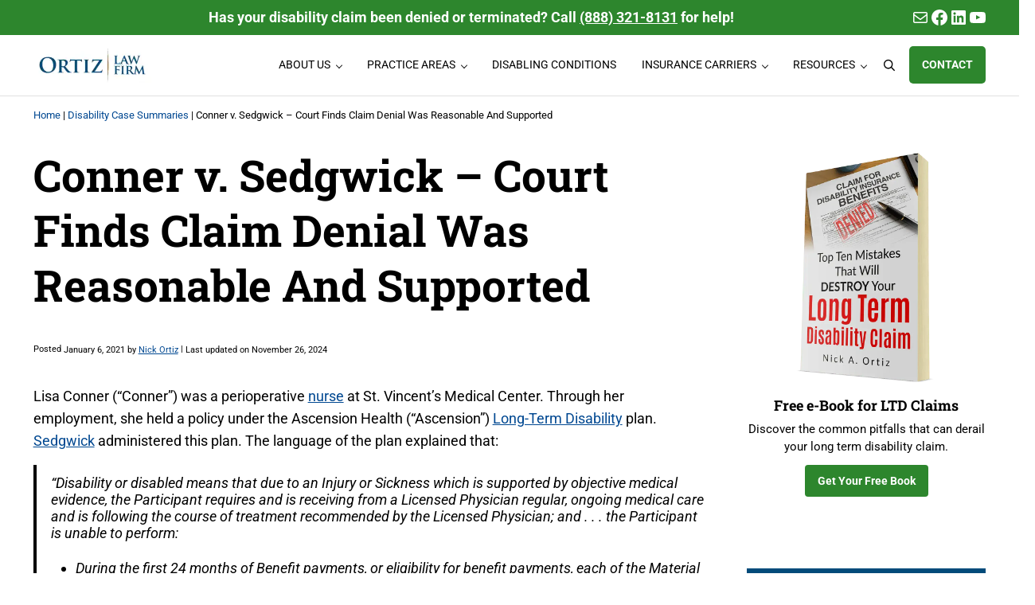

--- FILE ---
content_type: text/html; charset=UTF-8
request_url: https://www.nickortizlaw.com/conner-v-sedgwick-court-finds-claim-denial-was-reasonable-and-supported/
body_size: 42128
content:
<!DOCTYPE html>
<html lang="en-US" prefix="og: https://ogp.me/ns#">
<head ><script>(function(w,i,g){w[g]=w[g]||[];if(typeof w[g].push=='function')w[g].push(i)})
(window,'G-43LZCGRXRW','google_tags_first_party');</script><script async src="/k2i3/"></script>
			<script>
				window.dataLayer = window.dataLayer || [];
				function gtag(){dataLayer.push(arguments);}
				gtag('js', new Date());
				gtag('set', 'developer_id.dY2E1Nz', true);
				
			</script>
			<meta charset="UTF-8" /><script>if(navigator.userAgent.match(/MSIE|Internet Explorer/i)||navigator.userAgent.match(/Trident\/7\..*?rv:11/i)){var href=document.location.href;if(!href.match(/[?&]nowprocket/)){if(href.indexOf("?")==-1){if(href.indexOf("#")==-1){document.location.href=href+"?nowprocket=1"}else{document.location.href=href.replace("#","?nowprocket=1#")}}else{if(href.indexOf("#")==-1){document.location.href=href+"&nowprocket=1"}else{document.location.href=href.replace("#","&nowprocket=1#")}}}}</script><script>(()=>{class RocketLazyLoadScripts{constructor(){this.v="2.0.4",this.userEvents=["keydown","keyup","mousedown","mouseup","mousemove","mouseover","mouseout","touchmove","touchstart","touchend","touchcancel","wheel","click","dblclick","input"],this.attributeEvents=["onblur","onclick","oncontextmenu","ondblclick","onfocus","onmousedown","onmouseenter","onmouseleave","onmousemove","onmouseout","onmouseover","onmouseup","onmousewheel","onscroll","onsubmit"]}async t(){this.i(),this.o(),/iP(ad|hone)/.test(navigator.userAgent)&&this.h(),this.u(),this.l(this),this.m(),this.k(this),this.p(this),this._(),await Promise.all([this.R(),this.L()]),this.lastBreath=Date.now(),this.S(this),this.P(),this.D(),this.O(),this.M(),await this.C(this.delayedScripts.normal),await this.C(this.delayedScripts.defer),await this.C(this.delayedScripts.async),await this.T(),await this.F(),await this.j(),await this.A(),window.dispatchEvent(new Event("rocket-allScriptsLoaded")),this.everythingLoaded=!0,this.lastTouchEnd&&await new Promise(t=>setTimeout(t,500-Date.now()+this.lastTouchEnd)),this.I(),this.H(),this.U(),this.W()}i(){this.CSPIssue=sessionStorage.getItem("rocketCSPIssue"),document.addEventListener("securitypolicyviolation",t=>{this.CSPIssue||"script-src-elem"!==t.violatedDirective||"data"!==t.blockedURI||(this.CSPIssue=!0,sessionStorage.setItem("rocketCSPIssue",!0))},{isRocket:!0})}o(){window.addEventListener("pageshow",t=>{this.persisted=t.persisted,this.realWindowLoadedFired=!0},{isRocket:!0}),window.addEventListener("pagehide",()=>{this.onFirstUserAction=null},{isRocket:!0})}h(){let t;function e(e){t=e}window.addEventListener("touchstart",e,{isRocket:!0}),window.addEventListener("touchend",function i(o){o.changedTouches[0]&&t.changedTouches[0]&&Math.abs(o.changedTouches[0].pageX-t.changedTouches[0].pageX)<10&&Math.abs(o.changedTouches[0].pageY-t.changedTouches[0].pageY)<10&&o.timeStamp-t.timeStamp<200&&(window.removeEventListener("touchstart",e,{isRocket:!0}),window.removeEventListener("touchend",i,{isRocket:!0}),"INPUT"===o.target.tagName&&"text"===o.target.type||(o.target.dispatchEvent(new TouchEvent("touchend",{target:o.target,bubbles:!0})),o.target.dispatchEvent(new MouseEvent("mouseover",{target:o.target,bubbles:!0})),o.target.dispatchEvent(new PointerEvent("click",{target:o.target,bubbles:!0,cancelable:!0,detail:1,clientX:o.changedTouches[0].clientX,clientY:o.changedTouches[0].clientY})),event.preventDefault()))},{isRocket:!0})}q(t){this.userActionTriggered||("mousemove"!==t.type||this.firstMousemoveIgnored?"keyup"===t.type||"mouseover"===t.type||"mouseout"===t.type||(this.userActionTriggered=!0,this.onFirstUserAction&&this.onFirstUserAction()):this.firstMousemoveIgnored=!0),"click"===t.type&&t.preventDefault(),t.stopPropagation(),t.stopImmediatePropagation(),"touchstart"===this.lastEvent&&"touchend"===t.type&&(this.lastTouchEnd=Date.now()),"click"===t.type&&(this.lastTouchEnd=0),this.lastEvent=t.type,t.composedPath&&t.composedPath()[0].getRootNode()instanceof ShadowRoot&&(t.rocketTarget=t.composedPath()[0]),this.savedUserEvents.push(t)}u(){this.savedUserEvents=[],this.userEventHandler=this.q.bind(this),this.userEvents.forEach(t=>window.addEventListener(t,this.userEventHandler,{passive:!1,isRocket:!0})),document.addEventListener("visibilitychange",this.userEventHandler,{isRocket:!0})}U(){this.userEvents.forEach(t=>window.removeEventListener(t,this.userEventHandler,{passive:!1,isRocket:!0})),document.removeEventListener("visibilitychange",this.userEventHandler,{isRocket:!0}),this.savedUserEvents.forEach(t=>{(t.rocketTarget||t.target).dispatchEvent(new window[t.constructor.name](t.type,t))})}m(){const t="return false",e=Array.from(this.attributeEvents,t=>"data-rocket-"+t),i="["+this.attributeEvents.join("],[")+"]",o="[data-rocket-"+this.attributeEvents.join("],[data-rocket-")+"]",s=(e,i,o)=>{o&&o!==t&&(e.setAttribute("data-rocket-"+i,o),e["rocket"+i]=new Function("event",o),e.setAttribute(i,t))};new MutationObserver(t=>{for(const n of t)"attributes"===n.type&&(n.attributeName.startsWith("data-rocket-")||this.everythingLoaded?n.attributeName.startsWith("data-rocket-")&&this.everythingLoaded&&this.N(n.target,n.attributeName.substring(12)):s(n.target,n.attributeName,n.target.getAttribute(n.attributeName))),"childList"===n.type&&n.addedNodes.forEach(t=>{if(t.nodeType===Node.ELEMENT_NODE)if(this.everythingLoaded)for(const i of[t,...t.querySelectorAll(o)])for(const t of i.getAttributeNames())e.includes(t)&&this.N(i,t.substring(12));else for(const e of[t,...t.querySelectorAll(i)])for(const t of e.getAttributeNames())this.attributeEvents.includes(t)&&s(e,t,e.getAttribute(t))})}).observe(document,{subtree:!0,childList:!0,attributeFilter:[...this.attributeEvents,...e]})}I(){this.attributeEvents.forEach(t=>{document.querySelectorAll("[data-rocket-"+t+"]").forEach(e=>{this.N(e,t)})})}N(t,e){const i=t.getAttribute("data-rocket-"+e);i&&(t.setAttribute(e,i),t.removeAttribute("data-rocket-"+e))}k(t){Object.defineProperty(HTMLElement.prototype,"onclick",{get(){return this.rocketonclick||null},set(e){this.rocketonclick=e,this.setAttribute(t.everythingLoaded?"onclick":"data-rocket-onclick","this.rocketonclick(event)")}})}S(t){function e(e,i){let o=e[i];e[i]=null,Object.defineProperty(e,i,{get:()=>o,set(s){t.everythingLoaded?o=s:e["rocket"+i]=o=s}})}e(document,"onreadystatechange"),e(window,"onload"),e(window,"onpageshow");try{Object.defineProperty(document,"readyState",{get:()=>t.rocketReadyState,set(e){t.rocketReadyState=e},configurable:!0}),document.readyState="loading"}catch(t){console.log("WPRocket DJE readyState conflict, bypassing")}}l(t){this.originalAddEventListener=EventTarget.prototype.addEventListener,this.originalRemoveEventListener=EventTarget.prototype.removeEventListener,this.savedEventListeners=[],EventTarget.prototype.addEventListener=function(e,i,o){o&&o.isRocket||!t.B(e,this)&&!t.userEvents.includes(e)||t.B(e,this)&&!t.userActionTriggered||e.startsWith("rocket-")||t.everythingLoaded?t.originalAddEventListener.call(this,e,i,o):(t.savedEventListeners.push({target:this,remove:!1,type:e,func:i,options:o}),"mouseenter"!==e&&"mouseleave"!==e||t.originalAddEventListener.call(this,e,t.savedUserEvents.push,o))},EventTarget.prototype.removeEventListener=function(e,i,o){o&&o.isRocket||!t.B(e,this)&&!t.userEvents.includes(e)||t.B(e,this)&&!t.userActionTriggered||e.startsWith("rocket-")||t.everythingLoaded?t.originalRemoveEventListener.call(this,e,i,o):t.savedEventListeners.push({target:this,remove:!0,type:e,func:i,options:o})}}J(t,e){this.savedEventListeners=this.savedEventListeners.filter(i=>{let o=i.type,s=i.target||window;return e!==o||t!==s||(this.B(o,s)&&(i.type="rocket-"+o),this.$(i),!1)})}H(){EventTarget.prototype.addEventListener=this.originalAddEventListener,EventTarget.prototype.removeEventListener=this.originalRemoveEventListener,this.savedEventListeners.forEach(t=>this.$(t))}$(t){t.remove?this.originalRemoveEventListener.call(t.target,t.type,t.func,t.options):this.originalAddEventListener.call(t.target,t.type,t.func,t.options)}p(t){let e;function i(e){return t.everythingLoaded?e:e.split(" ").map(t=>"load"===t||t.startsWith("load.")?"rocket-jquery-load":t).join(" ")}function o(o){function s(e){const s=o.fn[e];o.fn[e]=o.fn.init.prototype[e]=function(){return this[0]===window&&t.userActionTriggered&&("string"==typeof arguments[0]||arguments[0]instanceof String?arguments[0]=i(arguments[0]):"object"==typeof arguments[0]&&Object.keys(arguments[0]).forEach(t=>{const e=arguments[0][t];delete arguments[0][t],arguments[0][i(t)]=e})),s.apply(this,arguments),this}}if(o&&o.fn&&!t.allJQueries.includes(o)){const e={DOMContentLoaded:[],"rocket-DOMContentLoaded":[]};for(const t in e)document.addEventListener(t,()=>{e[t].forEach(t=>t())},{isRocket:!0});o.fn.ready=o.fn.init.prototype.ready=function(i){function s(){parseInt(o.fn.jquery)>2?setTimeout(()=>i.bind(document)(o)):i.bind(document)(o)}return"function"==typeof i&&(t.realDomReadyFired?!t.userActionTriggered||t.fauxDomReadyFired?s():e["rocket-DOMContentLoaded"].push(s):e.DOMContentLoaded.push(s)),o([])},s("on"),s("one"),s("off"),t.allJQueries.push(o)}e=o}t.allJQueries=[],o(window.jQuery),Object.defineProperty(window,"jQuery",{get:()=>e,set(t){o(t)}})}P(){const t=new Map;document.write=document.writeln=function(e){const i=document.currentScript,o=document.createRange(),s=i.parentElement;let n=t.get(i);void 0===n&&(n=i.nextSibling,t.set(i,n));const c=document.createDocumentFragment();o.setStart(c,0),c.appendChild(o.createContextualFragment(e)),s.insertBefore(c,n)}}async R(){return new Promise(t=>{this.userActionTriggered?t():this.onFirstUserAction=t})}async L(){return new Promise(t=>{document.addEventListener("DOMContentLoaded",()=>{this.realDomReadyFired=!0,t()},{isRocket:!0})})}async j(){return this.realWindowLoadedFired?Promise.resolve():new Promise(t=>{window.addEventListener("load",t,{isRocket:!0})})}M(){this.pendingScripts=[];this.scriptsMutationObserver=new MutationObserver(t=>{for(const e of t)e.addedNodes.forEach(t=>{"SCRIPT"!==t.tagName||t.noModule||t.isWPRocket||this.pendingScripts.push({script:t,promise:new Promise(e=>{const i=()=>{const i=this.pendingScripts.findIndex(e=>e.script===t);i>=0&&this.pendingScripts.splice(i,1),e()};t.addEventListener("load",i,{isRocket:!0}),t.addEventListener("error",i,{isRocket:!0}),setTimeout(i,1e3)})})})}),this.scriptsMutationObserver.observe(document,{childList:!0,subtree:!0})}async F(){await this.X(),this.pendingScripts.length?(await this.pendingScripts[0].promise,await this.F()):this.scriptsMutationObserver.disconnect()}D(){this.delayedScripts={normal:[],async:[],defer:[]},document.querySelectorAll("script[type$=rocketlazyloadscript]").forEach(t=>{t.hasAttribute("data-rocket-src")?t.hasAttribute("async")&&!1!==t.async?this.delayedScripts.async.push(t):t.hasAttribute("defer")&&!1!==t.defer||"module"===t.getAttribute("data-rocket-type")?this.delayedScripts.defer.push(t):this.delayedScripts.normal.push(t):this.delayedScripts.normal.push(t)})}async _(){await this.L();let t=[];document.querySelectorAll("script[type$=rocketlazyloadscript][data-rocket-src]").forEach(e=>{let i=e.getAttribute("data-rocket-src");if(i&&!i.startsWith("data:")){i.startsWith("//")&&(i=location.protocol+i);try{const o=new URL(i).origin;o!==location.origin&&t.push({src:o,crossOrigin:e.crossOrigin||"module"===e.getAttribute("data-rocket-type")})}catch(t){}}}),t=[...new Map(t.map(t=>[JSON.stringify(t),t])).values()],this.Y(t,"preconnect")}async G(t){if(await this.K(),!0!==t.noModule||!("noModule"in HTMLScriptElement.prototype))return new Promise(e=>{let i;function o(){(i||t).setAttribute("data-rocket-status","executed"),e()}try{if(navigator.userAgent.includes("Firefox/")||""===navigator.vendor||this.CSPIssue)i=document.createElement("script"),[...t.attributes].forEach(t=>{let e=t.nodeName;"type"!==e&&("data-rocket-type"===e&&(e="type"),"data-rocket-src"===e&&(e="src"),i.setAttribute(e,t.nodeValue))}),t.text&&(i.text=t.text),t.nonce&&(i.nonce=t.nonce),i.hasAttribute("src")?(i.addEventListener("load",o,{isRocket:!0}),i.addEventListener("error",()=>{i.setAttribute("data-rocket-status","failed-network"),e()},{isRocket:!0}),setTimeout(()=>{i.isConnected||e()},1)):(i.text=t.text,o()),i.isWPRocket=!0,t.parentNode.replaceChild(i,t);else{const i=t.getAttribute("data-rocket-type"),s=t.getAttribute("data-rocket-src");i?(t.type=i,t.removeAttribute("data-rocket-type")):t.removeAttribute("type"),t.addEventListener("load",o,{isRocket:!0}),t.addEventListener("error",i=>{this.CSPIssue&&i.target.src.startsWith("data:")?(console.log("WPRocket: CSP fallback activated"),t.removeAttribute("src"),this.G(t).then(e)):(t.setAttribute("data-rocket-status","failed-network"),e())},{isRocket:!0}),s?(t.fetchPriority="high",t.removeAttribute("data-rocket-src"),t.src=s):t.src="data:text/javascript;base64,"+window.btoa(unescape(encodeURIComponent(t.text)))}}catch(i){t.setAttribute("data-rocket-status","failed-transform"),e()}});t.setAttribute("data-rocket-status","skipped")}async C(t){const e=t.shift();return e?(e.isConnected&&await this.G(e),this.C(t)):Promise.resolve()}O(){this.Y([...this.delayedScripts.normal,...this.delayedScripts.defer,...this.delayedScripts.async],"preload")}Y(t,e){this.trash=this.trash||[];let i=!0;var o=document.createDocumentFragment();t.forEach(t=>{const s=t.getAttribute&&t.getAttribute("data-rocket-src")||t.src;if(s&&!s.startsWith("data:")){const n=document.createElement("link");n.href=s,n.rel=e,"preconnect"!==e&&(n.as="script",n.fetchPriority=i?"high":"low"),t.getAttribute&&"module"===t.getAttribute("data-rocket-type")&&(n.crossOrigin=!0),t.crossOrigin&&(n.crossOrigin=t.crossOrigin),t.integrity&&(n.integrity=t.integrity),t.nonce&&(n.nonce=t.nonce),o.appendChild(n),this.trash.push(n),i=!1}}),document.head.appendChild(o)}W(){this.trash.forEach(t=>t.remove())}async T(){try{document.readyState="interactive"}catch(t){}this.fauxDomReadyFired=!0;try{await this.K(),this.J(document,"readystatechange"),document.dispatchEvent(new Event("rocket-readystatechange")),await this.K(),document.rocketonreadystatechange&&document.rocketonreadystatechange(),await this.K(),this.J(document,"DOMContentLoaded"),document.dispatchEvent(new Event("rocket-DOMContentLoaded")),await this.K(),this.J(window,"DOMContentLoaded"),window.dispatchEvent(new Event("rocket-DOMContentLoaded"))}catch(t){console.error(t)}}async A(){try{document.readyState="complete"}catch(t){}try{await this.K(),this.J(document,"readystatechange"),document.dispatchEvent(new Event("rocket-readystatechange")),await this.K(),document.rocketonreadystatechange&&document.rocketonreadystatechange(),await this.K(),this.J(window,"load"),window.dispatchEvent(new Event("rocket-load")),await this.K(),window.rocketonload&&window.rocketonload(),await this.K(),this.allJQueries.forEach(t=>t(window).trigger("rocket-jquery-load")),await this.K(),this.J(window,"pageshow");const t=new Event("rocket-pageshow");t.persisted=this.persisted,window.dispatchEvent(t),await this.K(),window.rocketonpageshow&&window.rocketonpageshow({persisted:this.persisted})}catch(t){console.error(t)}}async K(){Date.now()-this.lastBreath>45&&(await this.X(),this.lastBreath=Date.now())}async X(){return document.hidden?new Promise(t=>setTimeout(t)):new Promise(t=>requestAnimationFrame(t))}B(t,e){return e===document&&"readystatechange"===t||(e===document&&"DOMContentLoaded"===t||(e===window&&"DOMContentLoaded"===t||(e===window&&"load"===t||e===window&&"pageshow"===t)))}static run(){(new RocketLazyLoadScripts).t()}}RocketLazyLoadScripts.run()})();</script>

<meta name="viewport" content="width=device-width, initial-scale=1" />
<link rel="preload" as="font" href="/wp-content/fonts/roboto/KFOlCnqEu92Fr1MmWUlfBBc4.woff2" data-wpacu-preload-local-font="1" crossorigin>
<link rel="preload" as="font" href="/wp-content/fonts/roboto/KFOkCnqEu92Fr1Mu51xIIzI.woff2" data-wpacu-preload-local-font="1" crossorigin>
<link rel="preload" as="font" href="/wp-content/fonts/roboto/KFOmCnqEu92Fr1Mu4mxK.woff2" data-wpacu-preload-local-font="1" crossorigin>

<!-- Search Engine Optimization by Rank Math PRO - https://rankmath.com/ -->
<title>Court Finds Claim Denial Was Reasonable And Supported | Ortiz Law Firm</title>
<link data-rocket-prefetch href="https://www.googletagmanager.com" rel="dns-prefetch">
<link data-rocket-prefetch href="https://www.google.com" rel="dns-prefetch">
<link data-rocket-prefetch href="https://cdn.callrail.com" rel="dns-prefetch">
<link data-rocket-prefetch href="https://stats.wp.com" rel="dns-prefetch">
<link data-rocket-prefetch href="https://js.callrail.com" rel="dns-prefetch">
<style id="wpr-usedcss">img:is([sizes=auto i],[sizes^="auto," i]){contain-intrinsic-size:3000px 1500px}.shared-counts-wrap.style-buttons .facebook.shared-counts-button{background-color:#3b5998}.shared-counts-wrap.style-buttons .facebook.shared-counts-button:hover{background-color:#2d4373}.shared-counts-wrap.style-buttons .twitter.shared-counts-button{background-color:#00b6f1}.shared-counts-wrap.style-buttons .twitter.shared-counts-button:hover{background-color:#008fbe}.shared-counts-wrap.style-buttons .pinterest.shared-counts-button{background-color:#cb2027}.shared-counts-wrap.style-buttons .pinterest.shared-counts-button:hover{background-color:#9f191f}.shared-counts-wrap.style-buttons .linkedin.shared-counts-button{background-color:#007bb6}.shared-counts-wrap.style-buttons .linkedin.shared-counts-button:hover{background-color:#005983}.shared-counts-wrap.style-buttons .google.shared-counts-button{background-color:#dd4b39}.shared-counts-wrap.style-buttons .google.shared-counts-button:hover{background-color:#c23321}.shared-counts-wrap.style-buttons .email.shared-counts-button{background-color:#424345}.shared-counts-wrap.style-buttons .email.shared-counts-button:hover{background-color:#292a2b}.shared-counts-wrap{margin:0 0 20px;overflow:hidden;width:100%}.shared-counts-wrap .shared-counts-label{letter-spacing:normal}.shared-counts-wrap.style-buttons .shared-counts-button{display:block;float:left;margin:0;width:32px;height:32px;line-height:0;text-align:center}.shared-counts-wrap.style-buttons .shared-counts-button svg{fill:#fff;width:16px;height:16px;margin-top:8px}.shared-counts-wrap.style-buttons .shared-counts-button .shared-counts-label{display:none}.shared-counts-wrap.style-buttons .shared-counts-button{margin-right:12px}.shared-counts-wrap.style-buttons .shared-counts-button:last-child{margin-right:0}.shared-counts-wrap.style-buttons a.shared-counts-button{border-radius:16px;width:64px}:where(.wp-block-button__link){border-radius:9999px;box-shadow:none;padding:calc(.667em + 2px) calc(1.333em + 2px);text-decoration:none}:root :where(.wp-block-button .wp-block-button__link.is-style-outline),:root :where(.wp-block-button.is-style-outline>.wp-block-button__link){border:2px solid;padding:.667em 1.333em}:root :where(.wp-block-button .wp-block-button__link.is-style-outline:not(.has-text-color)),:root :where(.wp-block-button.is-style-outline>.wp-block-button__link:not(.has-text-color)){color:currentColor}:root :where(.wp-block-button .wp-block-button__link.is-style-outline:not(.has-background)),:root :where(.wp-block-button.is-style-outline>.wp-block-button__link:not(.has-background)){background-color:initial;background-image:none}:where(.wp-block-calendar table:not(.has-background) th){background:#ddd}:where(.wp-block-columns){margin-bottom:1.75em}:where(.wp-block-columns.has-background){padding:1.25em 2.375em}:where(.wp-block-post-comments input[type=submit]){border:none}:where(.wp-block-cover-image:not(.has-text-color)),:where(.wp-block-cover:not(.has-text-color)){color:#fff}:where(.wp-block-cover-image.is-light:not(.has-text-color)),:where(.wp-block-cover.is-light:not(.has-text-color)){color:#000}:root :where(.wp-block-cover h1:not(.has-text-color)),:root :where(.wp-block-cover h2:not(.has-text-color)),:root :where(.wp-block-cover h3:not(.has-text-color)),:root :where(.wp-block-cover h4:not(.has-text-color)),:root :where(.wp-block-cover h5:not(.has-text-color)),:root :where(.wp-block-cover h6:not(.has-text-color)),:root :where(.wp-block-cover p:not(.has-text-color)){color:inherit}:where(.wp-block-file){margin-bottom:1.5em}:where(.wp-block-file__button){border-radius:2em;display:inline-block;padding:.5em 1em}:where(.wp-block-file__button):where(a):active,:where(.wp-block-file__button):where(a):focus,:where(.wp-block-file__button):where(a):hover,:where(.wp-block-file__button):where(a):visited{box-shadow:none;color:#fff;opacity:.85;text-decoration:none}:where(.wp-block-form-input__input){font-size:1em;margin-bottom:.5em;padding:0 .5em}:where(.wp-block-form-input__input)[type=date],:where(.wp-block-form-input__input)[type=datetime-local],:where(.wp-block-form-input__input)[type=datetime],:where(.wp-block-form-input__input)[type=email],:where(.wp-block-form-input__input)[type=month],:where(.wp-block-form-input__input)[type=number],:where(.wp-block-form-input__input)[type=password],:where(.wp-block-form-input__input)[type=search],:where(.wp-block-form-input__input)[type=tel],:where(.wp-block-form-input__input)[type=text],:where(.wp-block-form-input__input)[type=time],:where(.wp-block-form-input__input)[type=url],:where(.wp-block-form-input__input)[type=week]{border-style:solid;border-width:1px;line-height:2;min-height:2em}:where(.wp-block-latest-comments:not([style*=line-height] .wp-block-latest-comments__comment)){line-height:1.1}:where(.wp-block-latest-comments:not([style*=line-height] .wp-block-latest-comments__comment-excerpt p)){line-height:1.8}:root :where(.wp-block-latest-posts.is-grid){padding:0}:root :where(.wp-block-latest-posts.wp-block-latest-posts__list){padding-left:0}:where(.wp-block-navigation.has-background .wp-block-navigation-item a:not(.wp-element-button)),:where(.wp-block-navigation.has-background .wp-block-navigation-submenu a:not(.wp-element-button)){padding:.5em 1em}:where(.wp-block-navigation .wp-block-navigation__submenu-container .wp-block-navigation-item a:not(.wp-element-button)),:where(.wp-block-navigation .wp-block-navigation__submenu-container .wp-block-navigation-submenu a:not(.wp-element-button)),:where(.wp-block-navigation .wp-block-navigation__submenu-container .wp-block-navigation-submenu button.wp-block-navigation-item__content),:where(.wp-block-navigation .wp-block-navigation__submenu-container .wp-block-pages-list__item button.wp-block-navigation-item__content){padding:.5em 1em}:where(.wp-block-post-comments-form input:not([type=submit])),:where(.wp-block-post-comments-form textarea){border:1px solid #949494;font-family:inherit;font-size:1em}:where(.wp-block-post-comments-form input:where(:not([type=submit]):not([type=checkbox]))),:where(.wp-block-post-comments-form textarea){padding:calc(.667em + 2px)}:where(.wp-block-post-excerpt){box-sizing:border-box;margin-bottom:var(--wp--style--block-gap);margin-top:var(--wp--style--block-gap)}:where(.wp-block-preformatted.has-background){padding:1.25em 2.375em}.wp-block-quote{box-sizing:border-box}.wp-block-quote{overflow-wrap:break-word}:where(.wp-block-search__button){border:1px solid #ccc;padding:6px 10px}:where(.wp-block-search__input){appearance:none;border:1px solid #949494;flex-grow:1;font-family:inherit;font-size:inherit;font-style:inherit;font-weight:inherit;letter-spacing:inherit;line-height:inherit;margin-left:0;margin-right:0;min-width:3rem;padding:8px;text-decoration:unset!important;text-transform:inherit}:where(.wp-block-search__button-inside .wp-block-search__inside-wrapper){background-color:#fff;border:1px solid #949494;box-sizing:border-box;padding:4px}:where(.wp-block-search__button-inside .wp-block-search__inside-wrapper) .wp-block-search__input{border:none;border-radius:0;padding:0 4px}:where(.wp-block-search__button-inside .wp-block-search__inside-wrapper) .wp-block-search__input:focus{outline:0}:where(.wp-block-search__button-inside .wp-block-search__inside-wrapper) :where(.wp-block-search__button){padding:4px 8px}:root :where(.wp-block-site-logo.is-style-rounded){border-radius:9999px}:root :where(.wp-block-tag-cloud.is-style-outline){display:flex;flex-wrap:wrap;gap:1ch}:root :where(.wp-block-tag-cloud.is-style-outline a){border:1px solid;font-size:unset!important;margin-right:0;padding:1ch 2ch;text-decoration:none!important}:root :where(.wp-block-table-of-contents){box-sizing:border-box}:where(.wp-block-term-description){box-sizing:border-box;margin-bottom:var(--wp--style--block-gap);margin-top:var(--wp--style--block-gap)}:where(pre.wp-block-verse){font-family:inherit}.entry-content{counter-reset:footnotes}:root{--wp-block-synced-color:#7a00df;--wp-block-synced-color--rgb:122,0,223;--wp-bound-block-color:var(--wp-block-synced-color);--wp-editor-canvas-background:#ddd;--wp-admin-theme-color:#007cba;--wp-admin-theme-color--rgb:0,124,186;--wp-admin-theme-color-darker-10:#006ba1;--wp-admin-theme-color-darker-10--rgb:0,107,160.5;--wp-admin-theme-color-darker-20:#005a87;--wp-admin-theme-color-darker-20--rgb:0,90,135;--wp-admin-border-width-focus:2px}@media (min-resolution:192dpi){:root{--wp-admin-border-width-focus:1.5px}}:root{--wp--preset--font-size--normal:16px;--wp--preset--font-size--huge:42px}.has-text-align-center{text-align:center}.items-justified-center{justify-content:center}.screen-reader-text{border:0;clip-path:inset(50%);height:1px;margin:-1px;overflow:hidden;padding:0;position:absolute;width:1px;word-wrap:normal!important}.screen-reader-text:focus{background-color:#ddd;clip-path:none;color:#444;display:block;font-size:1em;height:auto;left:5px;line-height:normal;padding:15px 23px 14px;text-decoration:none;top:5px;width:auto;z-index:100000}html :where(.has-border-color){border-style:solid}html :where([style*=border-top-color]){border-top-style:solid}html :where([style*=border-right-color]){border-right-style:solid}html :where([style*=border-bottom-color]){border-bottom-style:solid}html :where([style*=border-left-color]){border-left-style:solid}html :where([style*=border-width]){border-style:solid}html :where([style*=border-top-width]){border-top-style:solid}html :where([style*=border-right-width]){border-right-style:solid}html :where([style*=border-bottom-width]){border-bottom-style:solid}html :where([style*=border-left-width]){border-left-style:solid}html :where(img[class*=wp-image-]){height:auto;max-width:100%}:where(figure){margin:0 0 1em}html :where(.is-position-sticky){--wp-admin--admin-bar--position-offset:var(--wp-admin--admin-bar--height,0px)}@media screen and (max-width:600px){html :where(.is-position-sticky){--wp-admin--admin-bar--position-offset:0px}}h1:where(.wp-block-heading).has-background,h2:where(.wp-block-heading).has-background,h3:where(.wp-block-heading).has-background,h4:where(.wp-block-heading).has-background{padding:1.25em 2.375em}.wp-block-image>a,.wp-block-image>figure>a{display:inline-block}.wp-block-image img{box-sizing:border-box;height:auto;max-width:100%;vertical-align:bottom}.wp-block-image[style*=border-radius] img,.wp-block-image[style*=border-radius]>a{border-radius:inherit}.wp-block-image.alignfull>a,.wp-block-image.alignwide>a{width:100%}.wp-block-image.alignfull img,.wp-block-image.alignwide img{height:auto;width:100%}.wp-block-image .alignleft,.wp-block-image.alignleft{display:table}.wp-block-image .alignleft{float:left;margin:.5em 1em .5em 0}.wp-block-image :where(figcaption){margin-bottom:1em;margin-top:.5em}:root :where(.wp-block-image.is-style-rounded img,.wp-block-image .is-style-rounded img){border-radius:9999px}.wp-block-image figure{margin:0}:root :where(.wp-block-image figcaption){color:#555;font-size:13px;text-align:center}.wp-block-image{margin:0 0 1em}ul{box-sizing:border-box}:root :where(.wp-block-list.has-background){padding:1.25em 2.375em}.wp-block-group{box-sizing:border-box}:where(.wp-block-group.wp-block-group-is-layout-constrained){position:relative}:where(.wp-block-group.has-background){padding:1.25em 2.375em}:root :where(p.has-background){padding:1.25em 2.375em}:where(p.has-text-color:not(.has-link-color)) a{color:inherit}.wp-block-quote{box-sizing:border-box;overflow-wrap:break-word}.wp-block-quote{border-left:.25em solid;margin:0 0 1.75em;padding-left:1em}.wp-block-quote footer{color:currentColor;font-size:.8125em;font-style:normal;position:relative}.wp-block-quote:where(.has-text-align-right){border-left:none;border-right:.25em solid;padding-left:0;padding-right:1em}.wp-block-quote:where(.has-text-align-center){border:none;padding-left:0}.wp-block-quote:where(.is-style-plain){border:none}.wp-block-separator{border:none;border-top:2px solid}:root :where(.wp-block-separator.is-style-dots){height:auto;line-height:1;text-align:center}:root :where(.wp-block-separator.is-style-dots):before{color:currentColor;content:"···";font-family:serif;font-size:1.5em;letter-spacing:2em;padding-left:2em}.wp-block-separator{border:none;border-bottom:2px solid;margin-left:auto;margin-right:auto}.wp-block-separator.has-alpha-channel-opacity{opacity:1}.wp-block-separator:not(.is-style-wide):not(.is-style-dots){width:100px}.wp-block-social-links{background:0 0;box-sizing:border-box;margin-left:0;padding-left:0;padding-right:0;text-indent:0}.wp-block-social-links .wp-social-link a,.wp-block-social-links .wp-social-link a:hover{border-bottom:0;box-shadow:none;text-decoration:none}.wp-block-social-links .wp-social-link svg{height:1em;width:1em}.wp-block-social-links .wp-social-link span:not(.screen-reader-text){font-size:.65em;margin-left:.5em;margin-right:.5em}.wp-block-social-links{font-size:24px}.wp-block-social-link{border-radius:9999px;display:block}@media not (prefers-reduced-motion){.wp-block-social-link{transition:transform .1s ease}}.wp-block-social-link{height:auto}.wp-block-social-link a{align-items:center;display:flex;line-height:0}.wp-block-social-link:hover{transform:scale(1.1)}.wp-block-social-links .wp-block-social-link.wp-social-link{display:inline-block;margin:0;padding:0}.wp-block-social-links .wp-block-social-link.wp-social-link .wp-block-social-link-anchor,.wp-block-social-links .wp-block-social-link.wp-social-link .wp-block-social-link-anchor svg,.wp-block-social-links .wp-block-social-link.wp-social-link .wp-block-social-link-anchor:active,.wp-block-social-links .wp-block-social-link.wp-social-link .wp-block-social-link-anchor:hover,.wp-block-social-links .wp-block-social-link.wp-social-link .wp-block-social-link-anchor:visited{color:currentColor;fill:currentColor}:where(.wp-block-social-links:not(.is-style-logos-only)) .wp-social-link{background-color:#f0f0f0;color:#444}:where(.wp-block-social-links:not(.is-style-logos-only)) .wp-social-link-amazon{background-color:#f90;color:#fff}:where(.wp-block-social-links:not(.is-style-logos-only)) .wp-social-link-bandcamp{background-color:#1ea0c3;color:#fff}:where(.wp-block-social-links:not(.is-style-logos-only)) .wp-social-link-behance{background-color:#0757fe;color:#fff}:where(.wp-block-social-links:not(.is-style-logos-only)) .wp-social-link-bluesky{background-color:#0a7aff;color:#fff}:where(.wp-block-social-links:not(.is-style-logos-only)) .wp-social-link-codepen{background-color:#1e1f26;color:#fff}:where(.wp-block-social-links:not(.is-style-logos-only)) .wp-social-link-deviantart{background-color:#02e49b;color:#fff}:where(.wp-block-social-links:not(.is-style-logos-only)) .wp-social-link-discord{background-color:#5865f2;color:#fff}:where(.wp-block-social-links:not(.is-style-logos-only)) .wp-social-link-dribbble{background-color:#e94c89;color:#fff}:where(.wp-block-social-links:not(.is-style-logos-only)) .wp-social-link-dropbox{background-color:#4280ff;color:#fff}:where(.wp-block-social-links:not(.is-style-logos-only)) .wp-social-link-etsy{background-color:#f45800;color:#fff}:where(.wp-block-social-links:not(.is-style-logos-only)) .wp-social-link-facebook{background-color:#0866ff;color:#fff}:where(.wp-block-social-links:not(.is-style-logos-only)) .wp-social-link-fivehundredpx{background-color:#000;color:#fff}:where(.wp-block-social-links:not(.is-style-logos-only)) .wp-social-link-flickr{background-color:#0461dd;color:#fff}:where(.wp-block-social-links:not(.is-style-logos-only)) .wp-social-link-foursquare{background-color:#e65678;color:#fff}:where(.wp-block-social-links:not(.is-style-logos-only)) .wp-social-link-github{background-color:#24292d;color:#fff}:where(.wp-block-social-links:not(.is-style-logos-only)) .wp-social-link-goodreads{background-color:#eceadd;color:#382110}:where(.wp-block-social-links:not(.is-style-logos-only)) .wp-social-link-google{background-color:#ea4434;color:#fff}:where(.wp-block-social-links:not(.is-style-logos-only)) .wp-social-link-gravatar{background-color:#1d4fc4;color:#fff}:where(.wp-block-social-links:not(.is-style-logos-only)) .wp-social-link-instagram{background-color:#f00075;color:#fff}:where(.wp-block-social-links:not(.is-style-logos-only)) .wp-social-link-lastfm{background-color:#e21b24;color:#fff}:where(.wp-block-social-links:not(.is-style-logos-only)) .wp-social-link-linkedin{background-color:#0d66c2;color:#fff}:where(.wp-block-social-links:not(.is-style-logos-only)) .wp-social-link-mastodon{background-color:#3288d4;color:#fff}:where(.wp-block-social-links:not(.is-style-logos-only)) .wp-social-link-medium{background-color:#000;color:#fff}:where(.wp-block-social-links:not(.is-style-logos-only)) .wp-social-link-meetup{background-color:#f6405f;color:#fff}:where(.wp-block-social-links:not(.is-style-logos-only)) .wp-social-link-patreon{background-color:#000;color:#fff}:where(.wp-block-social-links:not(.is-style-logos-only)) .wp-social-link-pinterest{background-color:#e60122;color:#fff}:where(.wp-block-social-links:not(.is-style-logos-only)) .wp-social-link-pocket{background-color:#ef4155;color:#fff}:where(.wp-block-social-links:not(.is-style-logos-only)) .wp-social-link-reddit{background-color:#ff4500;color:#fff}:where(.wp-block-social-links:not(.is-style-logos-only)) .wp-social-link-skype{background-color:#0478d7;color:#fff}:where(.wp-block-social-links:not(.is-style-logos-only)) .wp-social-link-snapchat{background-color:#fefc00;color:#fff;stroke:#000}:where(.wp-block-social-links:not(.is-style-logos-only)) .wp-social-link-soundcloud{background-color:#ff5600;color:#fff}:where(.wp-block-social-links:not(.is-style-logos-only)) .wp-social-link-spotify{background-color:#1bd760;color:#fff}:where(.wp-block-social-links:not(.is-style-logos-only)) .wp-social-link-telegram{background-color:#2aabee;color:#fff}:where(.wp-block-social-links:not(.is-style-logos-only)) .wp-social-link-threads{background-color:#000;color:#fff}:where(.wp-block-social-links:not(.is-style-logos-only)) .wp-social-link-tiktok{background-color:#000;color:#fff}:where(.wp-block-social-links:not(.is-style-logos-only)) .wp-social-link-tumblr{background-color:#011835;color:#fff}:where(.wp-block-social-links:not(.is-style-logos-only)) .wp-social-link-twitch{background-color:#6440a4;color:#fff}:where(.wp-block-social-links:not(.is-style-logos-only)) .wp-social-link-twitter{background-color:#1da1f2;color:#fff}:where(.wp-block-social-links:not(.is-style-logos-only)) .wp-social-link-vimeo{background-color:#1eb7ea;color:#fff}:where(.wp-block-social-links:not(.is-style-logos-only)) .wp-social-link-vk{background-color:#4680c2;color:#fff}:where(.wp-block-social-links:not(.is-style-logos-only)) .wp-social-link-wordpress{background-color:#3499cd;color:#fff}:where(.wp-block-social-links:not(.is-style-logos-only)) .wp-social-link-whatsapp{background-color:#25d366;color:#fff}:where(.wp-block-social-links:not(.is-style-logos-only)) .wp-social-link-x{background-color:#000;color:#fff}:where(.wp-block-social-links:not(.is-style-logos-only)) .wp-social-link-yelp{background-color:#d32422;color:#fff}:where(.wp-block-social-links:not(.is-style-logos-only)) .wp-social-link-youtube{background-color:red;color:#fff}:where(.wp-block-social-links.is-style-logos-only) .wp-social-link{background:0 0}:where(.wp-block-social-links.is-style-logos-only) .wp-social-link svg{height:1.25em;width:1.25em}:where(.wp-block-social-links.is-style-logos-only) .wp-social-link-amazon{color:#f90}:where(.wp-block-social-links.is-style-logos-only) .wp-social-link-bandcamp{color:#1ea0c3}:where(.wp-block-social-links.is-style-logos-only) .wp-social-link-behance{color:#0757fe}:where(.wp-block-social-links.is-style-logos-only) .wp-social-link-bluesky{color:#0a7aff}:where(.wp-block-social-links.is-style-logos-only) .wp-social-link-codepen{color:#1e1f26}:where(.wp-block-social-links.is-style-logos-only) .wp-social-link-deviantart{color:#02e49b}:where(.wp-block-social-links.is-style-logos-only) .wp-social-link-discord{color:#5865f2}:where(.wp-block-social-links.is-style-logos-only) .wp-social-link-dribbble{color:#e94c89}:where(.wp-block-social-links.is-style-logos-only) .wp-social-link-dropbox{color:#4280ff}:where(.wp-block-social-links.is-style-logos-only) .wp-social-link-etsy{color:#f45800}:where(.wp-block-social-links.is-style-logos-only) .wp-social-link-facebook{color:#0866ff}:where(.wp-block-social-links.is-style-logos-only) .wp-social-link-fivehundredpx{color:#000}:where(.wp-block-social-links.is-style-logos-only) .wp-social-link-flickr{color:#0461dd}:where(.wp-block-social-links.is-style-logos-only) .wp-social-link-foursquare{color:#e65678}:where(.wp-block-social-links.is-style-logos-only) .wp-social-link-github{color:#24292d}:where(.wp-block-social-links.is-style-logos-only) .wp-social-link-goodreads{color:#382110}:where(.wp-block-social-links.is-style-logos-only) .wp-social-link-google{color:#ea4434}:where(.wp-block-social-links.is-style-logos-only) .wp-social-link-gravatar{color:#1d4fc4}:where(.wp-block-social-links.is-style-logos-only) .wp-social-link-instagram{color:#f00075}:where(.wp-block-social-links.is-style-logos-only) .wp-social-link-lastfm{color:#e21b24}:where(.wp-block-social-links.is-style-logos-only) .wp-social-link-linkedin{color:#0d66c2}:where(.wp-block-social-links.is-style-logos-only) .wp-social-link-mastodon{color:#3288d4}:where(.wp-block-social-links.is-style-logos-only) .wp-social-link-medium{color:#000}:where(.wp-block-social-links.is-style-logos-only) .wp-social-link-meetup{color:#f6405f}:where(.wp-block-social-links.is-style-logos-only) .wp-social-link-patreon{color:#000}:where(.wp-block-social-links.is-style-logos-only) .wp-social-link-pinterest{color:#e60122}:where(.wp-block-social-links.is-style-logos-only) .wp-social-link-pocket{color:#ef4155}:where(.wp-block-social-links.is-style-logos-only) .wp-social-link-reddit{color:#ff4500}:where(.wp-block-social-links.is-style-logos-only) .wp-social-link-skype{color:#0478d7}:where(.wp-block-social-links.is-style-logos-only) .wp-social-link-snapchat{color:#fff;stroke:#000}:where(.wp-block-social-links.is-style-logos-only) .wp-social-link-soundcloud{color:#ff5600}:where(.wp-block-social-links.is-style-logos-only) .wp-social-link-spotify{color:#1bd760}:where(.wp-block-social-links.is-style-logos-only) .wp-social-link-telegram{color:#2aabee}:where(.wp-block-social-links.is-style-logos-only) .wp-social-link-threads{color:#000}:where(.wp-block-social-links.is-style-logos-only) .wp-social-link-tiktok{color:#000}:where(.wp-block-social-links.is-style-logos-only) .wp-social-link-tumblr{color:#011835}:where(.wp-block-social-links.is-style-logos-only) .wp-social-link-twitch{color:#6440a4}:where(.wp-block-social-links.is-style-logos-only) .wp-social-link-twitter{color:#1da1f2}:where(.wp-block-social-links.is-style-logos-only) .wp-social-link-vimeo{color:#1eb7ea}:where(.wp-block-social-links.is-style-logos-only) .wp-social-link-vk{color:#4680c2}:where(.wp-block-social-links.is-style-logos-only) .wp-social-link-whatsapp{color:#25d366}:where(.wp-block-social-links.is-style-logos-only) .wp-social-link-wordpress{color:#3499cd}:where(.wp-block-social-links.is-style-logos-only) .wp-social-link-x{color:#000}:where(.wp-block-social-links.is-style-logos-only) .wp-social-link-yelp{color:#d32422}:where(.wp-block-social-links.is-style-logos-only) .wp-social-link-youtube{color:red}:root :where(.wp-block-social-links .wp-social-link a){padding:.25em}:root :where(.wp-block-social-links.is-style-logos-only .wp-social-link a){padding:0}:root :where(.wp-block-social-links.is-style-pill-shape .wp-social-link a){padding-left:.6666666667em;padding-right:.6666666667em}.wp-block-spacer{clear:both}:root{--wp--preset--aspect-ratio--square:1;--wp--preset--aspect-ratio--4-3:4/3;--wp--preset--aspect-ratio--3-4:3/4;--wp--preset--aspect-ratio--3-2:3/2;--wp--preset--aspect-ratio--2-3:2/3;--wp--preset--aspect-ratio--16-9:16/9;--wp--preset--aspect-ratio--9-16:9/16;--wp--preset--color--black:#000000;--wp--preset--color--cyan-bluish-gray:#abb8c3;--wp--preset--color--white:#ffffff;--wp--preset--color--pale-pink:#f78da7;--wp--preset--color--vivid-red:#cf2e2e;--wp--preset--color--luminous-vivid-orange:#ff6900;--wp--preset--color--luminous-vivid-amber:#fcb900;--wp--preset--color--light-green-cyan:#7bdcb5;--wp--preset--color--vivid-green-cyan:#00d084;--wp--preset--color--pale-cyan-blue:#8ed1fc;--wp--preset--color--vivid-cyan-blue:#0693e3;--wp--preset--color--vivid-purple:#9b51e0;--wp--preset--gradient--vivid-cyan-blue-to-vivid-purple:linear-gradient(135deg,rgb(6, 147, 227) 0%,rgb(155, 81, 224) 100%);--wp--preset--gradient--light-green-cyan-to-vivid-green-cyan:linear-gradient(135deg,rgb(122, 220, 180) 0%,rgb(0, 208, 130) 100%);--wp--preset--gradient--luminous-vivid-amber-to-luminous-vivid-orange:linear-gradient(135deg,rgb(252, 185, 0) 0%,rgb(255, 105, 0) 100%);--wp--preset--gradient--luminous-vivid-orange-to-vivid-red:linear-gradient(135deg,rgb(255, 105, 0) 0%,rgb(207, 46, 46) 100%);--wp--preset--gradient--very-light-gray-to-cyan-bluish-gray:linear-gradient(135deg,rgb(238, 238, 238) 0%,rgb(169, 184, 195) 100%);--wp--preset--gradient--cool-to-warm-spectrum:linear-gradient(135deg,rgb(74, 234, 220) 0%,rgb(151, 120, 209) 20%,rgb(207, 42, 186) 40%,rgb(238, 44, 130) 60%,rgb(251, 105, 98) 80%,rgb(254, 248, 76) 100%);--wp--preset--gradient--blush-light-purple:linear-gradient(135deg,rgb(255, 206, 236) 0%,rgb(152, 150, 240) 100%);--wp--preset--gradient--blush-bordeaux:linear-gradient(135deg,rgb(254, 205, 165) 0%,rgb(254, 45, 45) 50%,rgb(107, 0, 62) 100%);--wp--preset--gradient--luminous-dusk:linear-gradient(135deg,rgb(255, 203, 112) 0%,rgb(199, 81, 192) 50%,rgb(65, 88, 208) 100%);--wp--preset--gradient--pale-ocean:linear-gradient(135deg,rgb(255, 245, 203) 0%,rgb(182, 227, 212) 50%,rgb(51, 167, 181) 100%);--wp--preset--gradient--electric-grass:linear-gradient(135deg,rgb(202, 248, 128) 0%,rgb(113, 206, 126) 100%);--wp--preset--gradient--midnight:linear-gradient(135deg,rgb(2, 3, 129) 0%,rgb(40, 116, 252) 100%);--wp--preset--font-size--small:13px;--wp--preset--font-size--medium:20px;--wp--preset--font-size--large:36px;--wp--preset--font-size--x-large:42px;--wp--preset--spacing--20:0.44rem;--wp--preset--spacing--30:0.67rem;--wp--preset--spacing--40:1rem;--wp--preset--spacing--50:1.5rem;--wp--preset--spacing--60:2.25rem;--wp--preset--spacing--70:3.38rem;--wp--preset--spacing--80:5.06rem;--wp--preset--shadow--natural:6px 6px 9px rgba(0, 0, 0, .2);--wp--preset--shadow--deep:12px 12px 50px rgba(0, 0, 0, .4);--wp--preset--shadow--sharp:6px 6px 0px rgba(0, 0, 0, .2);--wp--preset--shadow--outlined:6px 6px 0px -3px rgb(255, 255, 255),6px 6px rgb(0, 0, 0);--wp--preset--shadow--crisp:6px 6px 0px rgb(0, 0, 0)}:where(.is-layout-flex){gap:.5em}:where(.is-layout-grid){gap:.5em}body .is-layout-flex{display:flex}.is-layout-flex{flex-wrap:wrap;align-items:center}.is-layout-flex>:is(*,div){margin:0}:where(.wp-block-columns.is-layout-flex){gap:2em}:where(.wp-block-columns.is-layout-grid){gap:2em}:where(.wp-block-post-template.is-layout-flex){gap:1.25em}:where(.wp-block-post-template.is-layout-grid){gap:1.25em}.has-white-color{color:var(--wp--preset--color--white)!important}.wp-elements-cd48d3e4c0711a3e3dc3664db658729b a:where(:not(.wp-element-button)){color:var(--wp--preset--color--white)}.wp-container-core-social-links-is-layout-16018d1d{justify-content:center}.wp-elements-b45836df902835fca960e053fa3a4414 a:where(:not(.wp-element-button)){color:var(--wp--preset--color--white)}.wp-container-core-social-links-is-layout-ad2f72ca{flex-wrap:nowrap}body{background:var(--body-background-color,var(--color-background));color:var(--body-color,var(--color-body));font-family:var(--body-font-family,unset);font-size:var(--body-font-size,var(--font-size-md));font-style:var(--body-font-style,normal);font-weight:var(--body-font-weight,unset);line-height:var(--body-line-height,var(--line-height-lg));margin:0;--body-top:0px;--scroll-margin-top:calc(var(--body-top) + var(--spacing-lg));display:flex;flex-direction:column;min-height:var(--body-min-height,calc(100svh - var(--body-top)));overflow-x:hidden}h1,h2,h3,h4{color:var(--heading-color,var(--color-heading));font-family:var(--heading-font-family,unset);font-style:var(--heading-font-style,normal);font-weight:var(--heading-font-weight,unset);letter-spacing:var(--heading-letter-spacing,normal);line-height:var(--heading-line-height,var(--line-height-sm));margin-bottom:var(--heading-margin-bottom,var(--spacing-md));margin-top:var(--heading-margin-top,0);text-transform:var(--heading-text-transform,none);text-wrap:var(--heading-text-wrap,wrap)}h1:last-child,h2:last-child,h3:last-child,h4:last-child{--heading-margin-bottom:0}.entry-content>h1:not(:first-child),.entry-content>h2:not(:first-child),.entry-content>h3:not(:first-child),.entry-content>h4:not(:first-child){--heading-margin-top:var(--spacing-xxl)}.button,.button:visited,button,input[type=button],input[type=submit]{align-items:center;background:var(--button-background,var(--color-primary));border:var(--button-border,0);border-radius:var(--button-border-radius,var(--border-radius));box-shadow:var(--button-box-shadow,none);color:var(--button-color);cursor:var(--button-cursor,pointer);display:var(--button-display,inline-flex);filter:var(--button-filter,none);font-family:var(--button-font-family,var(--body-font-family));font-size:var(--button-font-size,var(--font-size-base));font-weight:var(--button-font-weight,var(--body-font-weight));gap:var(--spacing-xs);justify-content:center;letter-spacing:var(--button-letter-spacing,normal);line-height:var(--button-line-height,1.1);margin:var(--button-margin,0);max-height:var(--button-max-height,100%);opacity:var(--button-opacity,1);outline:var(--button-outline,none);overflow-wrap:var(--button-overflow-wrap,break-word);padding:var(--button-padding,.9rem 2rem);position:relative;text-align:var(--button-text-align,center);-webkit-text-decoration:var(--button-text-decoration,none);text-decoration:var(--button-text-decoration,none);text-transform:var(--button-text-transform,none);transform:var(--button-transform,none);transition:var(--button-transition,var(--transition));white-space:var(--button-white-space,normal);width:var(--button-width,auto);word-break:var(--button-word-break,normal)}.button:active,.button:focus-visible,.button:hover,button:active,button:focus-visible,button:hover,input[type=button]:active,input[type=button]:focus-visible,input[type=button]:hover,input[type=submit]:active,input[type=submit]:focus-visible,input[type=submit]:hover{background:var(--button-background-hover,var(--color-primary-dark,var(--button-background,var(--color-primary))));border:var(--button-border-hover,var(--button-border,0));box-shadow:var(--button-box-shadow-hover,var(--button-box-shadow,none));color:var(--button-color-hover,var(--button-color));filter:var(--button-filter-hover,var(--button-filter,none));outline:var(--button-outline-hover,var(--button-outline,none));-webkit-text-decoration:var(--button-text-decoration-hover,var(--button-text-decoration,none));text-decoration:var(--button-text-decoration-hover,var(--button-text-decoration,none));transform:var(--button-transform-hover,var(--button-transform,none))}.button-secondary,.button-secondary:visited{--button-color:var(--button-secondary-color);--button-color-hover:var(--button-secondary-color-hover,var(--button-secondary-color));--button-background:var(--button-secondary-background,var(--color-secondary));--button-background-hover:var(--button-secondary-background-hover,var(--color-secondary-dark,var(--color-secondary)))}.button:disabled,button:disabled,input[type=button]:disabled,input[type=submit]:disabled{cursor:not-allowed;opacity:.5}:root{--color-success:#32cd32;--color-danger:#ff4500;--color-warning:gold;--color-info:#1e90ff;--color-border:rgba(10, 20, 30, .05);--color-shadow:rgba(10, 20, 30, .1);--system-font-family:-apple-system,blinkmacsystemfont,"Segoe UI",roboto,oxygen-sans,ubuntu,cantarell,"Helvetica Neue",sans-serif;--code-font-family:consolas,monaco,monospace;--font-size-base:16px;--font-scale-responsive:0.15vw;--font-size-xs:calc(var(--font-size-sm)/var(--font-scale));--font-size-sm:calc(var(--font-size-md)/var(--font-scale));--font-size-md:calc(var(--font-size-base) + var(--font-scale-responsive));--font-size-lg:calc(var(--font-size-md)*var(--font-scale));--font-size-xl:calc(var(--font-size-lg)*var(--font-scale));--font-size-xxl:calc(var(--font-size-xl)*var(--font-scale));--font-size-xxxl:calc(var(--font-size-xxl)*var(--font-scale));--font-size-xxxxl:calc(var(--font-size-xxxl)*var(--font-scale));--line-height-scale:1.125;--line-height-1:1;--line-height-xs:calc(var(--line-height-1)*var(--line-height-scale));--line-height-sm:calc(var(--line-height-xs)*var(--line-height-scale));--line-height-md:calc(var(--line-height-sm)*var(--line-height-scale));--line-height-lg:calc(var(--line-height-md)*var(--line-height-scale));--spacing-base:16px;--spacing-xxxxs:2px;--spacing-xxxs:4px;--spacing-xxs:6px;--spacing-xs:8px;--spacing-sm:12px;--spacing-md:var(--spacing-base);--spacing-lg:calc(var(--spacing-md)*var(--spacing-scale));--spacing-xl:calc(var(--spacing-lg)*var(--spacing-scale));--spacing-xxl:calc(var(--spacing-xl)*var(--spacing-scale));--spacing-xxxl:calc(var(--spacing-xxl)*var(--spacing-scale));--spacing-xxxxl:calc(var(--spacing-xxxl)*var(--spacing-scale));--side-spacing:calc(var(--spacing-md) + 2vw);--padding-base:8px;--padding-xs:var(--padding-base);--padding-sm:calc(var(--padding-base)*(var(--padding-scale)*2));--padding-md:calc(var(--padding-sm)*var(--padding-scale));--padding-lg:calc(var(--padding-md)*var(--padding-scale));--padding-xl:calc(var(--padding-lg)*var(--padding-scale));--padding-xxl:calc(var(--padding-xl)*var(--padding-scale));--viewport-width:calc(100vw - var(--scrollbar-width, 0px));--row-gap:var(--spacing-md);--column-gap:var(--spacing-md);--wrap-max-width:var(--breakpoint-xl);--sidebar-width:300px;--content-max-width:var(--breakpoint-xl);--border-radius:4px;--border-width:1px;--border:var(--border-width) solid var(--color-border);--shadow:0 0.25em 1em 0 var(--color-shadow);--drop-shadow:drop-shadow(0 0.25em 1em var(--color-shadow));--inherit:inherit;--transition-property:all;--transition-duration:0.15s;--transition-timing-function:ease-in-out;--transition:var(--transition-property) var(--transition-duration) var(--transition-timing-function);--content-sidebar-wrap-margin-top:var(--spacing-xxl);--content-sidebar-wrap-margin-bottom:var(--spacing-xxxl);--content-sidebar-gap:calc(var(--column-gap)*3);--sub-menu-position:absolute;--sub-menu-left:-999rem;--sub-menu-width:200px;--sub-menu-margin:0 0 0 calc(0 - var(--spacing-md));--sub-menu-background-color:var(--color-white);--sub-menu-border:var(--border);--sub-menu-border-radius:var(--border-radius);--sub-menu-opacity:0;--sub-menu-transition:opacity var(--transition-duration) var(--transition-timing-function);--sub-menu-animation:fadein 0.2s ease-in-out;--sub-menu-toggle-position:relative;--sub-sub-menu-top:-1px;--sub-sub-menu-left:100%}*,:after,:before{box-sizing:border-box}html{line-height:1.15;-webkit-text-size-adjust:100%;font-size:100%;max-width:var(--viewport-width);-webkit-font-smoothing:antialiased;-moz-osx-font-smoothing:grayscale}main{display:block}hr{box-sizing:content-box;clear:both;height:0;margin:var(--horizontal-rule-margin,0 auto var(--spacing-md));overflow:visible;width:100%}a{background-color:transparent;color:var(--link-color,var(--color-link));-webkit-text-decoration:var(--link-text-decoration,none);text-decoration:var(--link-text-decoration,none);text-underline-offset:var(--link-text-decoration-offset,var(--spacing-xxs));transition:var(--link-transition,var(--transition));word-break:var(--link-word-break,break-word)}img{border-radius:var(--image-border-radius,0);border-style:none;filter:var(--image-filter,unset);height:auto;max-width:100%;transform:var(--image-transform,unset);transition:var(--transition);vertical-align:top}button,input{font-family:inherit;font-size:100%}button,input{overflow:visible}button{text-transform:none}[type=button],[type=submit],button{-webkit-appearance:button}[type=button]::-moz-focus-inner,[type=submit]::-moz-focus-inner,button::-moz-focus-inner{border-style:none;padding:0}[type=button]:-moz-focusring,[type=submit]:-moz-focusring,button:-moz-focusring{outline:ButtonText dotted 1px}[type=number]::-webkit-inner-spin-button,[type=number]::-webkit-outer-spin-button{height:auto}[type=search]{-webkit-appearance:textfield;outline-offset:-2px}[type=search]::-webkit-search-decoration{-webkit-appearance:none}::-webkit-file-upload-button{-webkit-appearance:button;font:inherit}[hidden],template{display:none}.has-sticky-header{--scroll-margin-top:calc(var(--body-top) + var(--header-height-shrunk, var(--header-height, 0px)) + var(--spacing-xs))}[id]{scroll-margin-top:var(--scroll-margin-top)}a:focus-visible,a:hover{color:var(--link-color-hover,var(--color-link-dark,var(--link-color,var(--color-link))));filter:var(--link-filter-hover,unset);outline-color:var(--color-body);-webkit-text-decoration:var(--link-text-decoration-hover,underline);text-decoration:var(--link-text-decoration-hover,underline);text-underline-offset:var(--link-text-decoration-offset-hover,var(--link-text-decoration-offset,var(--spacing-xxs)))}p{margin:var(--paragraph-margin,0 0 var(--paragraph-margin-bottom,var(--spacing-md)));padding:var(--paragraph-padding,0);width:var(--paragraph-width,auto)}p:empty{display:none}p:last-child{--paragraph-margin-bottom:0}p.has-background{--paragraph-padding:var(--spacing-lg) var(--spacing-xl)}strong{font-weight:var(--strong-font-weight,var(--body-font-weight-bold));word-wrap:break-word}em{font-style:var(--emphasis-font-style,italic)}blockquote{background:var(--blockquote-background,unset);border-bottom:var(--blockquote-border-bottom,0);border-left:var(--blockquote-border-left,var(--border));border-right:var(--blockquote-border-right,0);border-top:var(--blockquote-border-top,0);box-shadow:var(--blockquote-box-shadow,none);color:var(--blockquote-color,unset);font-family:var(--blockquote-font-family,var(--inherit));font-size:var(--blockquote-font-size,1em);font-style:var(--blockquote-font-style,italic);font-weight:var(--blockquote-font-weight,normal);line-height:var(--blockquote-line-height,normal);margin:var(--blockquote-margin,1em auto);padding:var(--blockquote-padding,var(--spacing-sm) 0 var(--spacing-xs) var(--spacing-lg));text-align:var(--blockquote-text-align,inherit)}code{background:var(--code-background,var(--color-alt));border-radius:var(--code-border-radius,var(--border-radius));font-family:var(--code-font-family);font-size:var(--code-font-size,.9em);padding:var(--code-padding,.05em .5em)}.author-box-content,.sidebar{line-height:var(--line-height-md)}h1{font-size:var(--h1-font-size,var(--font-size-xxxxl))}h2{font-size:var(--h2-font-size,var(--font-size-xxl))}h3{font-size:var(--h3-font-size,var(--font-size-xl))}h4{font-size:var(--h4-font-size,var(--font-size-lg))}ul{list-style-type:var(--list-style-type,var(--unordered-list-style-type,disc))}dl{list-style-type:var(--list-style-type,var(--definition-list-style-type,unset))}dl,ul{line-height:var(--list-line-height,var(--line-height-md));list-style-position:var(--list-style-position,outside);margin:var(--list-margin,var(--list-margin-top,0) var(--list-margin-right,0) var(--list-margin-bottom,var(--spacing-sm)) var(--list-margin-left,1.75em));padding:var(--list-padding,0)}dl dl,dl ul,ul dl,ul ul{margin:var(--sub-list-margin,var(--spacing-sm) 0 var(--spacing-sm) 1em)}ul li{margin:var(--list-item-margin,var(--list-item-margin-top,0) var(--list-item-margin-right,0) var(--list-item-margin-bottom,0) var(--list-item-margin-left,0))}ul.has-background{--list-margin-left:0}.entry-content,.sidebar{--list-item-margin-bottom:0.5em}dt{margin:0}dt{font-weight:var(--description-term-font-weight,var(--heading-font-weight))}form{accent-color:var(--color-primary)}label:where(:not([class*=gfield]):not([class*=gform]):not([class*=wpform])){display:inline-block;font-size:var(--label-font-size,inherit);font-weight:var(--label-font-weight,var(--heading-font-weight));margin:var(--label-margin,0 0 var(--spacing-xs));--input-font-size:smaller;--input-font-weight:var(--body-font-weight)}input[type=email],input[type=number],input[type=password],input[type=search],input[type=text],input[type=url]{background-clip:padding-box;background-color:var(--input-background-color,var(--color-white));border:var(--input-border,1px solid rgba(0,0,0,.1));border-radius:var(--input-border-radius,var(--border-radius));box-shadow:var(--input-box-shadow,none);color:var(--input-color,var(--color-body));display:var(--input-display,block);font-family:var(--input-font-family,var(--inherit));font-size:var(--input-font-size,var(--font-size-base));line-height:var(--input-line-height,1);margin:var(--input-margin,0);outline:0;padding:var(--input-padding,.9em);transition:var(--input-transition,var(--transition));width:var(--input-width,100%)}input[type=email]:focus,input[type=number]:focus,input[type=password]:focus,input[type=search]:focus,input[type=text]:focus,input[type=url]:focus{border-color:var(--input-border-color-focus,var(--color-link));outline:0}input[type=email]:disabled,input[type=number]:disabled,input[type=password]:disabled,input[type=search]:disabled,input[type=text]:disabled,input[type=url]:disabled{cursor:not-allowed;opacity:.5}::-moz-placeholder,input::-moz-placeholder{color:var(--input-placeholder-color,currentColor);font-size:var(--input-placeholder-font-size,var(--font-size-base));opacity:var(--input-placeholder-opacity,.5)}::placeholder,input::placeholder{color:var(--input-placeholder-color,currentColor);font-size:var(--input-placeholder-font-size,var(--font-size-base));opacity:var(--input-placeholder-opacity,.5)}input[type=image]{margin-right:var(--spacing-md);width:auto}input[type=search]{-webkit-appearance:none;font-size:var(--font-size-md);max-width:var(--search-input-max-width,320px);min-width:var(--search-input-min-width,0);width:var(--search-input-width,auto)}input[type=search]::-webkit-search-cancel-button,input[type=search]::-webkit-search-results-button{display:none}iframe,object,video{max-width:100%}img:has(.aligncenter){display:block}iframe{border:0}iframe[type]{padding:0}figure{margin-inline-end:0;margin-inline-start:0;max-width:100%}.site-container{background:var(--site-container-background,unset);display:flex;flex:1;flex-direction:column;margin:var(--site-container-margin,unset);max-width:var(--site-container-max-width,unset);width:100%}.wrap{margin-left:auto;margin-right:auto;max-width:var(--wrap-max-width);position:var(--wrap-position,unset);width:var(--wrap-width,calc(100% - var(--side-spacing)*2))}.site-inner{flex-grow:1;margin:var(--site-inner-margin,var(--site-inner-margin-top,0) auto var(--site-inner-margin-bottom,0));width:100%}.content-sidebar-wrap{margin:var(--content-sidebar-wrap-margin-top) auto var(--content-sidebar-wrap-margin-bottom);max-width:var(--wrap-max-width);width:calc(100% - var(--side-spacing)*2)}.content-sidebar-wrap>.content>.entry>.entry-wrap>.entry-content:first-child>.alignfull:first-child,.content-sidebar-wrap>.content>.entry>.entry-wrap>.entry-content:first-child>:where(script,style):first-child+.alignfull,.content-sidebar-wrap>.content>.entry>.entry-wrap>.entry-content:first-child>:where(script,style):first-child+:where(script,style)+.alignfull{margin-top:var(--alignfull-first-margin-top,calc(var(--content-sidebar-wrap-margin-top)*-1))}.content-sidebar-wrap>.content>.entry>.entry-wrap:last-child>.entry-content>.alignfull:last-child{margin-bottom:var(--alignfull-first-margin-bottom,calc(var(--content-sidebar-wrap-margin-bottom)*-1))}.content{margin:var(--content-margin,var(--content-margin-top,0) var(--content-margin-sides,auto) var(--content-margin-bottom,0));max-width:var(--content-max-width);width:100%;--columns:0}.has-content-sidebar{--content-max-width:unset}.has-columns,.is-column{--flex-basis:calc(100%*var(--columns) - var(--column-gap)*(1 - var(--columns)) - 0.025px);--flex-default:0 0 var(--flex-basis)}.has-columns{align-items:var(--align-columns-vertical,initial);display:flex;flex-wrap:wrap;gap:var(--row-gap) var(--column-gap);justify-content:var(--align-columns,initial)}.is-column{flex:var(--flex,var(--flex-default));min-width:0;order:var(--order,unset)}.is-column:not([style*="--order-xs"]){--order-xs:initial}.is-column:not([style*="--order-sm"]){--order-sm:initial}.is-column:not([style*="--order-md"]){--order-md:initial}.sidebar{font-size:var(--sidebar-font-size,var(--font-size-sm));margin-top:var(--sidebar-margin-top,var(--spacing-xl));--widget-margin-bottom:var(--spacing-xl);--entry-title-margin-bottom:var(--spacing-xs);--entry-title-font-size:var(--font-size-lg);--entry-content-margin:0 0 var(--spacing-md);--paragraph-margin-bottom:var(--spacing-xs)}.sidebar .widget:first-of-type{--widget-margin-top:0}.nav-header-left,.nav-header-right{background:var(--nav-header-background,none);display:var(--nav-header-display,flex);flex-grow:1;margin:var(--nav-header-margin,0 -5vw);padding:var(--nav-header-padding,var(--spacing-md) 5vw);position:relative;width:var(--nav-header-width,var(--viewport-width))}.nav-after-header{display:var(--nav-after-header-display,none);position:relative;width:100%;z-index:10}.menu{align-items:var(--menu-align-items,center);-moz-columns:var(--menu-columns,auto);columns:var(--menu-columns,auto);display:var(--menu-display,flex);flex-wrap:var(--menu-flex-wrap,wrap);font-family:var(--menu-font-family,var(--inherit));font-size:var(--menu-font-size,var(--font-size-md));font-weight:var(--menu-font-weight,unset);justify-content:var(--menu-justify-content,start);letter-spacing:var(--menu-letter-spacing,normal);line-height:var(--menu-line-height,1.219);list-style-type:none;margin:0;text-transform:var(--menu-text-transform,normal);width:100%}.menu-item{display:var(--menu-item-display,flex);flex-wrap:var(--menu-item-flex-wrap,wrap);justify-content:var(--menu-item-justify-content,start);margin:var(--menu-item-margin,0);position:relative;width:var(--menu-item-width,auto)}.menu-item-button:not(.menu-item-first){margin-left:var(--spacing-sm)}.menu-item-button:not(.menu-item-last){margin-right:var(--spacing-sm)}.menu-item.search{z-index:12}.menu-item-button>.menu-item-link{--menu-item-link-flex:0 1 auto;--menu-item-link-color:var(--button-color);--menu-item-link-color-hover:var(--button-color-hover,var(--button-color));--button-font-size:var(--menu-font-size,var(--font-size-md))}.menu-item-link{--link-text-decoration:var(--menu-item-link-text-decoration,none);--link-text-decoration-hover:var(--menu-item-link-text-decoration-hover,none);--link-filter-hover:brightness(1);align-items:center;color:var(--menu-item-link-color,var(--color-heading));display:var(--menu-item-link-display,flex);flex:var(--menu-item-link-flex,unset);justify-content:var(--menu-item-link-justify-content,start);max-width:var(--menu-item-link-max-width,100%);padding:var(--menu-item-link-padding,var(--spacing-md) var(--spacing-md));text-align:var(--menu-item-link-text-align,start);width:var(--menu-item-link-width,auto)}.menu-item-link>span{align-items:center;display:inline-flex;gap:.5ch;justify-content:center;transition:var(--transition)}.menu-item-link:focus-visible,.menu-item-link:hover{color:var(--menu-item-link-color-hover,var(--menu-item-link-color,var(--color-link)));filter:var(--menu-item-name-filter-hover,var(--link-filter-hover))}.menu-item-has-children>a:after{border-bottom:1px solid;border-left:0;border-right:1px solid;border-top:0;content:"";display:var(--menu-item-dropdown-toggle,inline-block);height:6px;margin-left:var(--menu-item-dropdown-margin-left,var(--spacing-xs));transform:var(--sub-menu-toggle-transform,rotate(45deg));width:6px}.menu-item-has-children .menu-item-has-children>a:after{transform:rotate(-45deg)}.menu-item-icon+.menu-item-icon>.menu-item-link,.menu-item-icon+.menu-item-icon>.search-toggle{padding-left:var(--spacing-xxs)}.sub-menu{--menu-item-dropdown-margin-left:auto;--menu-item-width:100%;--menu-item-link-width:100%;--menu-item-link-color:var(--sub-menu-link-color,var(--color-body));--menu-item-link-color-hover:var(--sub-menu-link-color-hover,var(--color-primary));--menu-item-link-padding:var(--spacing-sm) var(--spacing-md);animation:var(--sub-menu-animation,none);background:var(--sub-menu-background,var(--color-white));border:var(--sub-menu-border,0);border-radius:var(--sub-menu-border-radius,0);display:var(--sub-menu-display,none);flex:1 1 100%;flex-wrap:wrap;font-size:var(--sub-menu-font-size,.9em);left:var(--sub-menu-left,auto);list-style-type:var(--sub-menu-list-style,none);margin:var(--sub-menu-margin,0);opacity:var(--sub-menu-opacity,1);padding:var(--sub-menu-padding,var(--spacing-xxs) 0);position:var(--sub-menu-position,relative);top:var(--sub-menu-top,100%);width:var(--sub-menu-width,18rem);z-index:9}.menu-list,.mobile-menu,.sidebar{--menu-item-dropdown-toggle:none}.menu-list,.sidebar{--menu-display:block;--menu-item-link-padding:var(--spacing-xs) 0;--sub-menu-position:static;--sub-menu-display:block;--sub-menu-width:auto;--sub-menu-margin:0 0 0 var(--spacing-lg);--sub-menu-padding:0;--sub-menu-background:none;--sub-menu-list-style:disc;--sub-menu-border:none;--sub-menu-opacity:1}.menu-toggle{align-items:center;color:currentColor;display:var(--menu-toggle-display,flex);flex-direction:var(--menu-toggle-flex-direction,row);justify-content:center;margin:0;min-height:2em;order:var(--menu-toggle-order,unset);padding:var(--menu-toggle-padding,0);z-index:100;--button-background:transparent;--button-background-hover:transparent;--button-text-decoration:none;--button-text-decoration-hover:none;--button-border:0;--button-border-hover:0;--button-box-shadow:none;--button-box-shadow-hover:none;--button-transform:0;--button-transform-hover:0}.menu-toggle:focus-visible{outline:var(--border)}.menu-toggle-icon{background:var(--menu-toggle-icon-background,currentColor);bottom:auto;color:var(--menu-toggle-color,var(--menu-item-link-color,var(--color-heading)));margin:auto;position:relative;right:auto;top:auto;transition:var(--menu-toggle-transition,background 0s .2s)}.menu-toggle-icon,.menu-toggle-icon:after,.menu-toggle-icon:before{border-radius:var(--menu-toggle-line-border-radius,var(--border-radius));display:block;height:var(--menu-toggle-line-height,2px);width:var(--menu-toggle-line-width,calc(var(--spacing-md)*2))}.menu-toggle-icon:after,.menu-toggle-icon:before{background:currentColor;content:"";position:absolute}.menu-toggle-icon:before{top:var(--menu-toggle-line-spacing,calc(var(--spacing-md)*-.5));transform:var(--menu-toggle-line-before-transform,rotate(0));transition:var(--menu-toggle-line-before-transition,top .2s .2s,transform .2s 0s)}.menu-toggle-icon:after{bottom:var(--menu-toggle-line-spacing,calc(var(--spacing-md)*-.5));transform:var(--menu-toggle-line-after-transform,rotate(0));transition:var(--menu-toggle-line-after-transition,bottom .2s .2s,transform .2s 0s)}.menu-toggle-icon+span{margin-left:var(--spacing-xs)}.mobile-menu-visible{--menu-toggle-icon-background:transparent;--menu-toggle-line-spacing:0;--menu-toggle-line-before-transform:rotate(45deg);--menu-toggle-line-after-transform:rotate(-45deg);--menu-toggle-line-before-transition:top 0.2s 0s,transform 0.2s 0.2s;--menu-toggle-line-after-transition:top 0.2s 0s,transform 0.2s 0.2s;--mobile-menu-display:block;--mobile-menu-animation:standardmenu 0.15s ease-in-out}.sub-menu.visible{display:var(--sub-menu-visible-display,flex);left:var(--sub-menu-visible-left,auto);opacity:var(--sub-menu-visible-opacity,1)}.sub-menu .sub-menu{left:var(--sub-sub-menu-left,auto);top:var(--sub-sub-menu-top,auto);white-space:var(--sub-sub-menu-white-space,normal)}.menu-item:focus-visible>.sub-menu,.menu-item:focus-within>.sub-menu,.menu-item:hover>.sub-menu{display:flex;--sub-menu-opacity:1;--sub-menu-left:auto}.mobile-menu{--sub-menu-position:static;--sub-menu-width:100%;--sub-menu-opacity:1;--menu-item-width:100%;--menu-item-link-flex:1;--menu-item-link-padding:var(--spacing-sm) var(--spacing-sm);--wrap-display:block;--sub-menu-background:var(--color-header);--sub-menu-margin:0 0 var(--spacing-md) var(--spacing-xxs);animation:var(--mobile-menu-animation,none);background:var(--mobile-menu-background,var(--color-header));border-bottom:var(--mobile-menu-border-bottom,var(--border));color:var(--mobile-menu-color,var(--color-body));display:var(--mobile-menu-display,none);left:0;max-height:calc(100vh - var(--header-height,0px) - var(--header-shrink-offset));overflow-y:auto;padding:var(--spacing-md) 0;position:absolute;top:100%;width:100%}.menu-list .sub-menu,.sidebar .sub-menu{--menu-item-display:list-item;--menu-item-link-padding:var(--spacing-xs) 0;text-align:start}.sub-menu-toggle{align-items:center;display:var(--sub-menu-toggle-display,flex);height:auto;justify-content:center;margin:var(--sub-menu-toggle-margin,0);padding:1em;--button-background:transparent;--button-background-hover:transparent;--button-text-decoration:none;--button-text-decoration-hover:none;--button-border:0;--button-border-hover:0;--button-box-shadow:none;--button-box-shadow-hover:none;--button-transform:0;--button-transform-hover:0}.sub-menu-toggle:focus{outline:var(--border)}.sub-menu-toggle-icon{border-bottom-width:2px;border-color:var(--menu-item-link-color,var(--color-heading));border-right-width:2px;border-style:solid;border-left:0;border-top:0;height:.4em;transform:var(--sub-menu-toggle-transform,rotate(45deg));width:.4em}.active{--sub-menu-toggle-transform:rotate(-135deg)}.search-icon-form{position:var(--search-icon-form-position,relative)!important}.search-icon-form .search-form{background-color:var(--color-white);border-radius:var(--input-border-radius) var(--button-border-radius) var(--button-border-radius) var(--input-border-radius);bottom:var(--search-icon-form-bottom,unset);box-shadow:var(--shadow);display:var(--search-icon-form-display,none);left:var(--search-icon-form-left,unset);max-width:var(--search-icon-form-max-width,var(--wrap-max-width));padding:var(--spacing-sm);position:absolute;right:var(--search-icon-form-right,0);top:var(--search-icon-form-top,100%);width:var(--search-icon-form-width,unset)}.search-icon-form .search-form-visible{--search-icon-form-display:flex}.search-toggle{background:0 0;border:none;box-shadow:none;color:var(--search-toggle-color,var(--menu-item-link-color,var(--color-heading)));margin:0;padding:var(--menu-item-link-padding,var(--spacing-sm) var(--spacing-xxs));position:relative}.search-toggle:focus-visible,.search-toggle:hover{background:0 0;border:none;box-shadow:none;color:var(--search-toggle-color-hover,var(--search-toggle-color,var(--menu-item-link-color,var(--color-heading))))}.search-toggle[aria-expanded=true]{--search-toggle-icon-display:none;--search-toggle-close-display:block}.search-toggle-close,.search-toggle-icon{width:var(--search-toggle-icon-width,1em);fill:currentColor}.search-toggle-icon{display:var(--search-toggle-icon-display,block)}.search-toggle-close{display:var(--search-toggle-close-display,none)}.site-footer{--search-icon-form-top:auto;--search-icon-form-bottom:100%}.mobile-menu .search-icon-form{display:none}.mobile-menu .menu-item-button{--menu-item-margin:var(--spacing-sm) 0}.mobile-menu .menu-item:focus-visible>.sub-menu:not(.visible),.mobile-menu .menu-item:focus-within>.sub-menu:not(.visible),.mobile-menu .menu-item:hover>.sub-menu:not(.visible){display:none}.breadcrumb{font-size:var(--breadcrumb-font-size,var(--font-size-sm));line-height:var(--breadcrumb-line-height,var(--line-height-sm));margin:var(--breadcrumb-margin,var(--spacing-md) auto);max-width:var(--wrap-max-width);width:calc(100% - var(--side-spacing)*2)}.search-form{display:var(--search-form-display,flex)}.search-form-input{border-bottom-right-radius:0;border-top-right-radius:0}.search-form-submit{--button-margin:var(--search-button-margin,0 0 0 var(--search-button-margin-left,calc(var(--spacing-lg)*-1)));--button-padding:0.75em 1.25em;--button-font-size:var(--font-size-sm)}.search-form-submit-icon{pointer-events:none;width:1em;fill:currentColor}.widget{border:var(--widget-border,0);border-radius:var(--widget-border-radius,var(--border-radius));margin:var(--widget-margin,var(--widget-margin-top,0) var(--widget-margin-right,var(--widget-margin-sides,0)) var(--widget-margin-bottom,var(--spacing-sm)) var(--widget-margin-left,var(--widget-margin-sides,0)));padding:var(--widget-padding,0);width:var(--widget-width,100%);--entry-width:100%;--entry-wrap-padding:0}.entry-content{margin:var(--entry-content-margin,0 0 var(--entry-content-margin-bottom,var(--spacing-md)))}.entry-content:last-child{margin-bottom:0}.entry-meta{font-family:var(--entry-meta-font-family,unset);font-size:var(--entry-meta-font-size,var(--font-size-sm));font-weight:var(--entry-meta-font-weight,unset);letter-spacing:var(--entry-meta-letter-spacing,inherit);margin:var(--entry-meta-margin,0 0 var(--spacing-xl) 0);text-align:var(--entry-meta-text-align,start)}.entry-meta>*{vertical-align:middle}.entry-meta:last-child{margin:0}.entry-terms{display:var(--entry-terms-display,block)}.entry-title{font-size:var(--entry-title-font-size,var(--font-size-xxxxl))}.entry-title:last-child{margin-bottom:0}.entry-title-single{margin-bottom:var(--entry-title-single-margin-bottom,var(--spacing-xl))}.entry{align-items:var(--align-text-vertical,initial);background:var(--entry-background,unset);border:var(--entry-border,0);border-radius:var(--entry-border-radius,var(--border-radius));box-shadow:var(--entry-box-shadow,unset);display:var(--entry-display,flex);flex-direction:var(--entry-flex-direction,column);flex-wrap:var(--entry-flex-wrap,nowrap);margin:var(--entry-margin,0);overflow:var(--entry-overflow,unset);padding:var(--entry-padding,0);position:var(--entry-position,static);text-align:var(--align-text,inherit);width:var(--entry-width,auto)}.entry-wrap{background:var(--entry-wrap-background,transparent);border:var(--entry-wrap-border,unset);border-radius:var(--entry-wrap-border-radius,unset);box-shadow:var(--entry-wrap-box-shadow,unset);color:var(--entry-wrap-color,inherit);display:flex;flex:1;flex-direction:column;margin:var(--entry-wrap-margin,0);padding:var(--entry-wrap-padding,0);transition:all .3s ease-in-out;width:var(--entry-wrap-width,initial)}@media only screen and (min-width:600px)and (max-width:799px){.has-columns,.is-column{--flex:var(--flex-sm,var(--flex-default));--columns:var(--columns-sm,1)}.is-column{--order:var(--order-sm,initial)}}@media screen and (min-width:601px){body{--body-top:var(--wp-admin--admin-bar--height,0px)}}@media only screen and (min-width:800px)and (max-width:999px){:root{--font-scale:var(--font-scale-tablet,1.2);--spacing-scale:var(--spacing-scale-tablet,1.414);--padding-scale:var(--padding-scale-tablet,1.778)}.has-columns,.is-column{--flex:var(--flex-md,var(--flex-default));--columns:var(--columns-md,1)}.is-column{--order:var(--order-md,initial)}}@media only screen and (min-width:1000px){:root{--font-scale:var(--font-scale-desktop,1.25);--spacing-scale:var(--spacing-scale-desktop,1.5);--padding-scale:var(--padding-scale-desktop,2)}.site-inner{display:flex;flex-direction:column}.content-sidebar .content-sidebar-wrap{-moz-column-gap:var(--content-sidebar-gap);column-gap:var(--content-sidebar-gap);display:grid;grid-template-columns:var(--content-sidebar-wrap-columns,1fr)}.content-sidebar{--content-sidebar-wrap-columns:minmax(10px,1fr) var(--sidebar-width)}.content{order:var(--content-order,0)}.has-columns,.is-column{--flex:var(--flex-lg,var(--flex-default));--columns:var(--columns-lg,1)}.sidebar{width:var(--sidebar-width);--sidebar-margin-top:0}.has-sticky-header.header-stuck{--header-spacer-height:var(--header-shrink-offset);--site-header-box-shadow:0 0 24px rgba(0, 0, 0, .07)}}@media only screen and (max-width:799px){h1,h2,h3,h4{word-break:var(--heading-word-break,break-word)}:root{--font-scale:var(--font-scale-mobile,1.125);--spacing-scale:var(--spacing-scale-mobile,1.333);--padding-scale:var(--padding-scale-mobile,1.618)}}@media only screen and (max-width:599px){.has-columns,.is-column{--flex:var(--flex-xs,var(--flex-default));--columns:var(--columns-xs,1)}.is-column{--order:var(--order-xs,initial)}.mobile-menu{--sub-menu-toggle-margin:0 0 0 auto}.mait-inner{--columns:var(--columns-xs)}}.has-dark-header.has-transparent-header.header-stuck .site-header-wrap,.has-dark-header:not(.has-transparent-header) .site-header-wrap,.has-dark-transparent-header:not(.header-stuck) .site-header-wrap{color:var(--color-white);--heading-color:var(--color-white);--link-color:currentColor;--link-color-hover:currentColor;--link-text-decoration:underline;--link-filter-hover:brightness(0.8);--entry-title-link-color:var(--color-white);--entry-title-link-color-hover:var(--color-white);--menu-item-link-color:var(--color-white);--menu-item-link-color-hover:var(--color-white);--menu-item-name-filter-hover:brightness(0.8);--border:1px solid hsla(0,0%,100%,.2)}.before-header{z-index:14}.site-header{background:var(--site-header-background,var(--color-header));border-bottom:var(--site-header-border-bottom,var(--border));box-shadow:var(--site-header-box-shadow,none);color:var(--site-header-color,var(--color-body));position:var(--site-header-position,relative);top:var(--site-header-top,auto);transition:var(--transition);width:100%;z-index:12}.site-header-wrap{align-items:var(--site-header-wrap-align-items,center);display:var(--site-header-wrap-display,flex);flex-wrap:var(--site-header-wrap-flex-wrap,nowrap);gap:var(--site-header-wrap-gap,var(--spacing-lg));justify-content:var(--site-header-wrap-justify-content,var(--site-header-wrap-justify-content-mobile,unset));margin-left:auto;margin-right:auto;max-width:var(--site-header-wrap-max-width,var(--wrap-max-width));width:var(--site-header-wrap-width,calc(100% - var(--side-spacing)*2))}.header-spacer{display:block;height:var(--header-spacer-height,0);transition:var(--title-area-transition,var(--transition))}.has-transparent-header{--header-height-full-fallback:calc(var(--header-height, 0px) + var(--title-area-padding-desktop, 0px) - var(--title-area-padding-mobile, 0px));--transparent-header-offset:calc(var(--header-height-full, var(--header-height-full-fallback)) + var(--after-header-height, 0px) + var(--nav-after-header-height, 0px));--site-inner-margin-top:calc(var(--transparent-header-offset, 0px)*-1)}.has-transparent-header .is-alignfull-first.page-header>.wrap,.has-transparent-header .is-alignfull-first.wp-block-group>div[class*=__inner-container]{margin-top:var(--transparent-header-offset,0)}.has-dark-header.has-dark-transparent-header:not(.header-stuck),.has-dark-header.has-transparent-header.header-stuck,.has-dark-header:not(.has-transparent-header){--site-header-color:var(--color-white);--title-area-color:var(--color-white);--site-header-border-bottom:0}.has-dark-header.has-dark-transparent-header:not(.header-stuck) .title-area,.has-dark-header.has-transparent-header.header-stuck .title-area,.has-dark-header:not(.has-transparent-header) .title-area{--link-color-hover:var(--color-white)}.has-transparent-header:not(.header-stuck){--site-header-background:transparent;--site-header-border-bottom:0}.header-stuck,:root{--title-area-padding:var(--title-area-padding-mobile) 0}.title-area{color:var(--title-area-color,var(--color-heading));flex:var(--title-area-flex,0 1 auto);line-height:var(--title-area-line-height,var(--heading-line-height,var(--line-height-sm)));margin:var(--title-area-margin,0);order:var(--title-area-order,unset);padding:var(--title-area-padding,var(--spacing-md) 0);text-align:var(--title-area-text-align,start);transition:var(--title-area-transition,var(--transition));--link-color-hover:var(--color-link);--link-text-decoration:none;--link-text-decoration-hover:none}.has-sticky-header:not(.header-stuck){--title-area-transition:all 75ms ease-in-out}.has-sticky-header.header-stuck{--title-area-transition:all 250ms ease-in-out}.site-title{display:var(--site-title-display,block);font-family:var(--site-title-font-family,var(--heading-font-family));font-size:var(--site-title-font-size,var(--font-size-xl));font-weight:var(--site-title-font-weight,var(--heading-font-weight));margin:var(--site-title-margin,auto)}.site-description{display:var(--site-description-display,block);font-size:var(--site-description-font-size,smaller);margin:var(--site-description-margin,var(--spacing-xs) 0 0)}.title-area .custom-logo-link{--link-filter:none;--link-filter-hover:none;--link-transition:var(--title-area-transition,var(--transition));align-items:center;display:flex;margin:auto;max-width:var(--custom-logo-width,18rem);position:relative}.title-area .custom-logo{display:block;filter:var(--custom-logo-filter,none);max-width:100%;opacity:var(--custom-logo-opacity,1);width:var(--viewport-width)}.title-area .custom-logo{transition:var(--title-area-transition,var(--transition))}.header-section{align-items:var(--header-section-align-items,center);display:var(--header-section-display,none);flex:var(--header-section-flex,1);flex-wrap:var(--header-section-flex-wrap,nowrap);justify-content:var(--header-section-justify-content,unset);order:var(--header-section-order,9);--heading-margin-top:0;--heading-margin-bottom:0}.header-section p:last-of-type{margin-bottom:0}.header-right{--header-section-order:100;--header-section-justify-content:end}.header-section-mobile{align-items:center;display:var(--header-section-mobile-display,flex);flex:1;position:var(--header-section-mobile-position,relative);--search-icon-form-position:static;--search-icon-form-width:var(--viewport-width)}.header-section-mobile>*+*{margin-left:var(--spacing-lg)}.header-right-mobile{justify-content:end;--search-icon-form-right:calc(var(--side-spacing)*-1);--search-icon-form-left:unset}.header-search{order:var(--header-search-order,unset);z-index:1;--search-toggle-icon-width:1.5em;--search-input-width:100%;--search-input-max-width:100%}.after-header{z-index:9}@media only screen and (min-width:600px)and (orientation:portrait){.has-sticky-header{--site-header-position:sticky;--site-header-top:var(--body-top)}}.wp-block-quote footer{color:var(--cite-color,var(--color-body));font-family:var(--cite-font-family,var(--heading-font-family));font-size:var(--cite-font-size,.8rem);font-style:var(--cite-font-style,normal);font-weight:var(--cite-font-weight,bolder)}.has-sidebar{--cover-block-alignfull-padding-right:0.05px;--cover-block-alignfull-padding-left:0.05px;--group-block-alignfull-padding-right:0.05px;--group-block-alignfull-padding-left:0.05px}.wp-block-group{display:flex;justify-content:var(--group-block-justify-content,center);padding:var(--group-block-padding-top,.05px) var(--group-block-padding-right,.05px) var(--group-block-padding-bottom,.05px) var(--group-block-padding-left,.05px);position:relative}.wp-block-group:where(.alignfull){padding-left:var(--group-block-alignfull-padding-left,calc((var(--viewport-width) - var(--breakpoint-xl))/ 2 - var(--side-spacing)));padding-right:var(--group-block-alignfull-padding-right,calc((var(--viewport-width) - var(--breakpoint-xl))/ 2 - var(--side-spacing)))}.wp-block-group:where(.alignfull)>.wp-block-group__inner-container{margin-left:var(--side-spacing);margin-right:var(--side-spacing)}.wp-block-group.has-background{margin-bottom:0;margin-top:0}.wp-block-group__inner-container{max-width:var(--content-max-width,var(--breakpoint-xl));width:100%!important}.wp-block-image{margin:var(--image-block-margin,0 0 var(--image-block-margin-bottom,var(--spacing-md)))}.wp-block-image:last-child{--image-block-margin-bottom:0}.wp-block-image:has(.alignleft){margin-right:var(--spacing-md)}.wp-block-image:has(.alignright){margin-left:var(--spacing-md)}.mai-columns-wrap{flex:1}.mai-column{display:flex;flex-direction:column;justify-content:var(--justify-content,start)}.wp-block-group{--divider-position:relative}:root{--icon-size:2rem}.wp-block-quote footer{position:relative}.wp-block-quote.has-text-align-center{padding-left:0}.wp-block-quote>p:last-of-type:not(:last-child){--paragraph-margin-bottom:var(--spacing-xxxs)}.entry-content{--search-block-margin:0 0 var(--spacing-md)}.wp-block-separator{border:none;border-bottom:var(--border);margin:var(--separator-block-margin-top,0) auto var(--separator-block-margin-bottom,0)}.wp-block-separator:not(.is-style-wide):not(.is-style-dots){max-width:100px}.wp-block-separator.has-background:not(.is-style-dots){border-bottom:none;height:1px}.wp-block-separator.has-background:not(.is-style-wide):not(.is-style-dots){height:2px}.wp-block-social-links{--list-margin:0;--list-item-margin-bottom:0;--row-gap:var(--spacing-xxs);--column-gap:var(--spacing-xxs)}.wp-block-social-links.is-style-no-background .wp-social-link{background-color:transparent;color:currentColor}.has-dark-background{color:var(--color-white);--heading-color:var(--color-white);--link-color:currentColor;--link-color-hover:currentColor;--link-text-decoration:underline;--link-filter-hover:brightness(0.8);--entry-title-link-color:var(--color-white);--entry-title-link-color-hover:var(--color-white);--menu-item-link-color:var(--color-white);--menu-item-link-color-hover:var(--color-white);--menu-item-name-filter-hover:brightness(0.8);--border:1px solid hsla(0,0%,100%,.2)}.screen-reader-shortcut,.screen-reader-text,.screen-reader-text span{height:1px!important;margin:-1px!important;overflow:hidden!important;padding:0!important;position:absolute!important;width:1px!important;clip:rect(0,0,0,0)!important;border:0!important;white-space:nowrap!important}.screen-reader-shortcut:active,.screen-reader-shortcut:focus-visible,.screen-reader-text span:active,.screen-reader-text span:focus-visible,.screen-reader-text:active,.screen-reader-text:focus-visible{height:auto!important;margin:inherit!important;overflow:visible!important;padding:inherit!important;position:static!important;width:auto!important;clip:auto!important;background-color:var(--color-black);border:inherit!important;color:var(--color-white);padding:var(--spacing-md) var(--spacing-lg);position:absolute;text-decoration:none;white-space:inherit!important;z-index:100000}.genesis-skip-link{margin:0}.genesis-skip-link li{background:var(--color-white);height:0;list-style:none;width:0}.is-layout-flex{--group-block-justify-content:start;--row-gap:var(--spacing-md);--column-gap:var(--spacing-md);gap:var(--row-gap) var(--column-gap)}.alignwide{--alignwide-max-side-spacing:max(0px,calc((var(--viewport-width) - var(--content-max-width))/4));--alignwide-side-spacing:min(var(--spacing-xxxxl),var(--alignwide-max-side-spacing));margin-left:var(--alignwide-margin-left,calc(var(--alignwide-side-spacing)*-1));margin-right:var(--alignwide-margin-left,calc(var(--alignwide-side-spacing)*-1));max-width:var(--alignwide-max-width,unset);width:calc(100%*var(--alignwide-side-spacing)*2)}.alignfull{clear:both;margin-left:var(--alignfull-margin-left,calc(50% - 50vw + var(--scrollbar-width,0px)/ 2));margin-right:var(--alignfull-margin-right,calc(50% - 50vw + var(--scrollbar-width,0px)/ 2));max-width:var(--alignfull-max-width,var(--viewport-width));width:var(--alignfull-width,var(--viewport-width))}.content{--alignfull-width:auto}.has-xxl-font-size{font-size:var(--font-size-xxl)}.has-sm-font-size{font-size:var(--font-size-sm)}.inline{--input-display:inline-block;--input-width:auto}.has-dark-background h1:not(.has-text-color),.has-dark-background h2:not(.has-text-color),.has-dark-background h3:not(.has-text-color),.has-dark-background h4:not(.has-text-color){color:var(--heading-color)}.has-no-margin-top{margin-top:0!important}.has-no-margin-top>figure{margin-top:0}.has-no-margin-bottom{margin-bottom:0!important}.has-no-margin-bottom>figure{margin-bottom:0}.has-sm-margin-top{margin-top:var(--spacing-sm)!important}:where([class*=has-z-index-]){position:relative}.has-xs-padding-top{padding-top:var(--padding-top-xs,var(--padding-xs))}.has-xs-padding-bottom{padding-bottom:var(--padding-bottom-xs,var(--padding-xs))}.has-sm-padding-left{padding-left:var(--padding-left-sm,var(--padding-sm))}.has-sm-padding-right{padding-right:var(--padding-right-sm,var(--padding-sm))}.has-md-padding-top{padding-top:var(--padding-top-md,var(--padding-md))}.has-md-padding-bottom{padding-bottom:var(--padding-bottom-md,var(--padding-md))}.has-lg-padding-bottom{padding-bottom:var(--padding-bottom-lg,var(--padding-lg))}:root{--color-border:rgba(0, 0, 0, .06);--border-radius:0;--shadow:0;--blockquote-border-left:0;--caption-font-size:smaller;--caption-color:var(--color-heading);--menu-font-size:var(--font-size-sm);--site-header-border-bottom:1px solid rgba(0, 0, 0, .12);--breadcrumb-font-size:small;--page-header-inner-max-width:100%;--content-sidebar-wrap-margin-top:1em;--content-sidebar-wrap-margin-bottom:2em}.nav-after-header{background:var(--color-heading);--menu-item-link-color:var(--color-white)}.page-header{--h1-font-size:var(--font-size-xxl)}.has-page-header .content{--alignfull-first-margin-top:calc((var(--content-sidebar-wrap-margin-top) + 2em)*-1);--alignfull-first-margin-bottom:calc((var(--content-sidebar-wrap-margin-bottom) + 2em)*-1)}@media only screen and (min-width:800px){.has-sticky-header{--site-header-position:sticky;--site-header-top:var(--body-top)}.header-section-mobile{--search-icon-form-width:calc(var(--viewport-width) - var(--side-spacing)*2)}.header-right-mobile{--search-icon-form-right:0}.alignleft{float:left}.has-page-header .content{background:var(--content-background,var(--color-white));border:var(--content-border,var(--border));border-radius:var(--content-border-radius,var(--border-radius));padding:var(--content-padding,2em)}}:root{--site-header-wrap-justify-content:var(--site-header-wrap-justify-content-desktop,space-between);--header-section-order:0;--title-area-padding:var(--title-area-padding-desktop) 0;--nav-header-width:auto;--nav-header-margin:0;--nav-header-padding:0;--nav-header-background-color:transparent;--nav-after-header-display:flex;--header-section-display:flex;--header-section-mobile-display:none}.mobile-menu-visible{--mobile-menu-display:none}.rll-youtube-player{position:relative;padding-bottom:56.23%;height:0;overflow:hidden;max-width:100%}.rll-youtube-player:focus-within{outline:currentColor solid 2px;outline-offset:5px}.rll-youtube-player iframe{position:absolute;top:0;left:0;width:100%;height:100%;z-index:100;background:0 0}.rll-youtube-player img{bottom:0;display:block;left:0;margin:auto;max-width:100%;width:100%;position:absolute;right:0;top:0;border:none;height:auto;-webkit-transition:.4s;-moz-transition:.4s;transition:.4s all}.rll-youtube-player img:hover{-webkit-filter:brightness(75%)}.rll-youtube-player .play{height:100%;width:100%;left:0;top:0;position:absolute;background:url(https://sp-ao.shortpixel.ai/client/to_webp,q_lossless,ret_img/https://www.nickortizlaw.com/wp-content/plugins/wp-rocket/assets/img/youtube.png) center no-repeat;background-color:transparent!important;cursor:pointer;border:none}img#wpstats{display:none}:root{--sub-menu-link-color-hover:#004891;--button-border-radius:5px;--button-font-weight:600}.content a{--link-text-decoration:underline;--link-text-decoration-hover:underline}#genesis-content>article>div>div.entry-content.entry-content-single>blockquote>ul.wp-block-list{padding-bottom:0}@media screen and (max-width:1000px){div.mai-column.is-column.social-links{display:none}}form.search-form.search-form-visible{width:300px}.free-case-eval-testimonials{color:#fff}.entry-meta{font-size:var(--entry-meta-font-size, var(--font-size-xs))}.widget-area .widget-title{font-size:20px;margin:0 0 20px;text-align:center}.widget_custom_html{padding-bottom:30px}.mai-reusable-block-widget{padding-bottom:30px}.wp-block-list{padding-top:5px;padding-bottom:5px}h2{margin-top:35px}h3,h4{margin-top:25px}.header-stuck,:root{--custom-logo-width:150px}:root{--breakpoint-xs:400px;--breakpoint-sm:600px;--breakpoint-md:800px;--breakpoint-lg:1000px;--breakpoint-xl:1200px;--title-area-padding-mobile:16px;--header-shrink-offset:0px;--body-font-family:Roboto;--body-font-weight:400;--body-font-weight-bold:700;--heading-font-family:Roboto Slab;--heading-font-weight:700;--alt-font-family:unset;--alt-font-weight:400;--color-black:#000000;--color-white:#ffffff;--color-header:#ffffff;--color-background:#ffffff;--color-alt:#f5f5f5;--color-body:#000000;--color-heading:#000000;--color-link:#004891;--color-link-light:#005cb8;--color-link-dark:#002e5c;--color-primary:#2d862d;--color-primary-light:#37a437;--color-primary-dark:#206020;--color-secondary:#f5f5f5;--color-secondary-light:#ffffff;--color-secondary-dark:#dbdbdb;--color-custom-1:#ffffff;--color-custom-2:#dddddd;--color-custom-3:#024b7a;--button-color:var(--color-white);--button-secondary-color:#5c5c5c;--button-link-url:url('https://www.nickortizlaw.com/wp-content/plugins/mai-icons/icons/svgs/regular/arrow-right.svg');--pagination-next-url:url('https://www.nickortizlaw.com/wp-content/plugins/mai-icons/icons/svgs/regular/arrow-right.svg');--pagination-previous-url:url('https://www.nickortizlaw.com/wp-content/plugins/mai-icons/icons/svgs/regular/arrow-left.svg');--entry-next-url:url('https://www.nickortizlaw.com/wp-content/plugins/mai-icons/icons/svgs/regular/arrow-right.svg');--entry-previous-url:url('https://www.nickortizlaw.com/wp-content/plugins/mai-icons/icons/svgs/regular/arrow-left.svg');--search-url:url('https://www.nickortizlaw.com/wp-content/plugins/mai-icons/icons/svgs/regular/search.svg')}.header-right{--menu-justify-content:flex-end}.has-white-color{color:var(--color-white)!important;--body-color:var(--color-white);--heading-color:var(--color-white);--caption-color:var(--color-white);--cite-color:var(--color-white)}.has-primary-background-color{background-color:var(--color-primary)!important}.has-secondary-background-color{background-color:var(--color-secondary)!important}.has-custom-3-background-color{background-color:var(--color-custom-3)!important}@media (min-width:1000px){:root{--custom-logo-width:150px;--title-area-padding-desktop:16px}}@font-face{font-family:Roboto;font-style:italic;font-weight:400;font-stretch:100%;font-display:swap;src:url(https://www.nickortizlaw.com/wp-content/fonts/roboto/61ce09fb7de4c7d08ab4298e02cedff0) format('woff2');unicode-range:U+0000-00FF,U+0131,U+0152-0153,U+02BB-02BC,U+02C6,U+02DA,U+02DC,U+0304,U+0308,U+0329,U+2000-206F,U+20AC,U+2122,U+2191,U+2193,U+2212,U+2215,U+FEFF,U+FFFD}@font-face{font-family:Roboto;font-style:italic;font-weight:700;font-stretch:100%;font-display:swap;src:url(https://www.nickortizlaw.com/wp-content/fonts/roboto/61ce09fb7de4c7d08ab4298e02cedff0) format('woff2');unicode-range:U+0000-00FF,U+0131,U+0152-0153,U+02BB-02BC,U+02C6,U+02DA,U+02DC,U+0304,U+0308,U+0329,U+2000-206F,U+20AC,U+2122,U+2191,U+2193,U+2212,U+2215,U+FEFF,U+FFFD}@font-face{font-family:Roboto;font-style:normal;font-weight:400;font-stretch:100%;font-display:swap;src:url(https://www.nickortizlaw.com/wp-content/fonts/roboto/29eaf6c2e44a5d294a2fa101344d4102) format('woff2');unicode-range:U+0000-00FF,U+0131,U+0152-0153,U+02BB-02BC,U+02C6,U+02DA,U+02DC,U+0304,U+0308,U+0329,U+2000-206F,U+20AC,U+2122,U+2191,U+2193,U+2212,U+2215,U+FEFF,U+FFFD}@font-face{font-family:Roboto;font-style:normal;font-weight:700;font-stretch:100%;font-display:swap;src:url(https://www.nickortizlaw.com/wp-content/fonts/roboto/29eaf6c2e44a5d294a2fa101344d4102) format('woff2');unicode-range:U+0000-00FF,U+0131,U+0152-0153,U+02BB-02BC,U+02C6,U+02DA,U+02DC,U+0304,U+0308,U+0329,U+2000-206F,U+20AC,U+2122,U+2191,U+2193,U+2212,U+2215,U+FEFF,U+FFFD}@font-face{font-family:'Roboto Slab';font-style:normal;font-weight:700;font-display:swap;src:url(https://www.nickortizlaw.com/wp-content/fonts/roboto-slab/cd89fad92538c0dbe87ad73f33bfaa45) format('woff2');unicode-range:U+0000-00FF,U+0131,U+0152-0153,U+02BB-02BC,U+02C6,U+02DA,U+02DC,U+0304,U+0308,U+0329,U+2000-206F,U+20AC,U+2122,U+2191,U+2193,U+2212,U+2215,U+FEFF,U+FFFD}.mait-slider{display:grid;place-items:center;grid-template-areas:"testimonials";grid-template-rows:1fr;grid-template-columns:1fr;-webkit-animation:.5s maitsliderfadein;animation:.5s maitsliderfadein}.mait-slider .mait-testimonials{position:relative;grid-area:testimonials}.mait-inner{--testimonial-margin:var(--row-gap) 0 0 var(--column-gap);display:flex;flex-wrap:wrap;align-items:var(--align-columns-vertical,unset);justify-content:var(--align-columns,unset);width:calc(100% + var(--column-gap));max-width:var(--testimonials-inner-max-width,calc(100% + var(--column-gap)));margin:calc(var(--row-gap) * -1) 0 0 calc(var(--column-gap) * -1);line-height:1.5}@media only screen and (min-width:600px) and (max-width:799px){.mait-inner{--columns:var(--columns-sm)}}@media only screen and (min-width:800px) and (max-width:999px){.mait-inner{--columns:var(--columns-md)}}@media only screen and (min-width:1000px){.content-sidebar .content-sidebar-wrap{--alignfull-margin-right:0;--alignfull-margin-left:0;--alignwide-margin-right:0;--alignwide-margin-left:0}.mait-inner{--columns:var(--columns-lg)}}.mait-testimonial{position:var(--testimonial-position,static);flex:var(--testimonial-flex,1 1 calc((100% / var(--columns)) - var(--column-gap)));max-width:var(--testimonial-max-width,calc((100% / var(--columns)) - var(--column-gap)));margin:var(--testimonial-margin,0);padding:var(--testimonial-padding,0);font-size:var(--testimonial-font-size,var(--font-size-md));background:var(--testimonial-background,unset);border:var(--testimonial-border,0);border-radius:var(--testimonial-border-radius,var(--border-radius));box-shadow:var(--testimonial-box-shadow,unset)}.mait-content{text-align:var(--testimonial-text-align,unset)}.mait-content:not(:last-child){margin-bottom:var(--spacing-lg)}.mait-details{display:flex;gap:var(--spacing-md);align-items:center;justify-content:var(--testimonial-details-justify-content,center);margin:var(--testimonial-details-margin,0);text-align:var(--testimonial-details-text-align,center)}.mait-image{flex:0 1 auto;margin:var(--testimonial-image-margin,0 0 var(--spacing-xs));text-align:var(--testimonial-image-text-align,center)}.mait-image img{border-radius:9999px}.mait-author{flex:0 1 auto;max-width:66.666666%}.mait-author>:not(:last-child){margin-bottom:var(--spacing-xxxs)}.mait-name{display:block;font-weight:var(--heading-font-weight);font-size:var(--font-size-md);font-family:var(--heading-font-family)}.mait-dots{--list-style-type:none;--list-margin:var(--spacing-md) 0 0;--list-padding:0;--list-item-margin:0;display:flex;flex-wrap:wrap;align-items:center;justify-content:center}.mait-dots .mait-dot,.mait-dots .mait-dot:focus,.mait-dots .mait-dot:hover{display:block;margin:0;padding:var(--spacing-xs);color:inherit;background:0 0;border:0;box-shadow:none}.mait-dots .mait-dot{transform:scale(1);transition:var(--transition)}.mait-dots .mait-dot.mait-current{cursor:auto;opacity:.5}.mait-dots .mait-dot:not(.mait-current):hover{transform:scale(1.5)}.mait-dots .mait-dot::before{display:block;width:.5em;height:.5em;background:currentColor;border-radius:9999px;content:""}.mait-loading{z-index:0}.mait-loading .mait-inner{opacity:.5;-webkit-filter:blur(1px);filter:blur(1px);-webkit-animation:.5s maitsliderloading;animation:.5s maitsliderloading}.mait-hidden{z-index:0;height:0;opacity:0;-webkit-animation:.5s maitsliderfadeout;animation:.5s maitsliderfadeout}.mai-testimonials-loading__overlay{position:absolute;top:0;left:0;display:grid;width:100%;height:100%;place-items:center}.mai-testimonials-loading__ring{width:2em;height:2em;vertical-align:middle;transform-origin:center;-webkit-animation:2s linear infinite mai-testimonials-rotate;animation:2s linear infinite mai-testimonials-rotate}.mai-testimonials-loading__ring circle{fill:none;stroke:var(--color-body,currentColor);stroke-dasharray:1,200;stroke-dashoffset:0;stroke-linecap:round;-webkit-animation:calc(2s * .75) ease-in-out infinite mai-testimonials-stretch;animation:calc(2s * .75) ease-in-out infinite mai-testimonials-stretch}@-webkit-keyframes maitsliderloading{0%{opacity:1;-webkit-filter:blur(0);filter:blur(0)}50%{-webkit-filter:blur(0);filter:blur(0)}100%{opacity:.5;-webkit-filter:blur(2px);filter:blur(2px)}}@keyframes maitsliderloading{0%{opacity:1;-webkit-filter:blur(0);filter:blur(0)}50%{-webkit-filter:blur(0);filter:blur(0)}100%{opacity:.5;-webkit-filter:blur(2px);filter:blur(2px)}}@-webkit-keyframes maitsliderfadein{0%{opacity:0}100%{opacity:1}}@keyframes maitsliderfadein{0%{opacity:0}100%{opacity:1}}@-webkit-keyframes maitsliderfadeout{0%{opacity:1}100%{opacity:0}}@keyframes maitsliderfadeout{0%{opacity:1}100%{opacity:0}}@-webkit-keyframes mai-testimonials-rotate{100%{transform:rotate(360deg)}}@keyframes mai-testimonials-rotate{100%{transform:rotate(360deg)}}@-webkit-keyframes mai-testimonials-stretch{0%{stroke-dasharray:1,200;stroke-dashoffset:0}50%{stroke-dasharray:90,200;stroke-dashoffset:-35px}100%{stroke-dashoffset:-124px}}@keyframes mai-testimonials-stretch{0%{stroke-dasharray:1,200;stroke-dashoffset:0}50%{stroke-dasharray:90,200;stroke-dashoffset:-35px}100%{stroke-dashoffset:-124px}}.adjacent-entry-pagination{--image-border-radius:var(--border-radius);--link-color:var(--color-heading);display:grid;grid-gap:var(--spacing-md);grid-template-columns:repeat(auto-fit,minmax(256px,1fr));margin-bottom:var(--spacing-xxl)}.adjacent-entry-pagination .pagination-previous{--adjacent-entry-link-inner-justify-content:start;--adjacent-entry-link-text-align:start}.adjacent-entry-pagination .pagination-next{--adjacent-entry-link-inner-justify-content:end;--adjacent-entry-link-text-align:end}.adjacent-entry-link{--link-text-decoration:none;--link-text-decoration-hover:none}.adjacent-entry-link-inner{align-items:center;background:var(--adjacent-entry-link-inner-background,none);border:var(--adjacent-entry-link-inner-border,var(--border));border-radius:var(--adjacent-entry-link-inner-border-radius,var(--border-radius));box-shadow:var(--adjacent-entry-link-inner-box-shadow,var(--shadow));display:flex;gap:var(--spacing-md);height:100%;justify-content:var(--adjacent-entry-link-inner-justify-content,normal);line-height:var(--heading-line-height,var(--line-height-sm));padding:var(--adjacent-entry-link-inner-padding,var(--spacing-lg));text-align:var(--adjacent-entry-link-text-align)}.pagination-previous .adjacent-entry-link-inner:before{-webkit-mask-image:var(--entry-previous-url,"");mask-image:var(--entry-previous-url,"")}.pagination-next .adjacent-entry-link-inner:after{-webkit-mask-image:var(--entry-next-url,"");mask-image:var(--entry-next-url,"")}.pagination-next .adjacent-entry-link-inner:after,.pagination-previous .adjacent-entry-link-inner:before{background:currentColor;content:"";display:inline-flex;flex:0 0 auto;height:.64em;-webkit-mask-position:center;mask-position:center;-webkit-mask-repeat:no-repeat;mask-repeat:no-repeat;-webkit-mask-size:contain;mask-size:contain;width:.64em}.author-box{background:var(--author-box-background,unset);border:var(--author-box-border,var(--border));border-radius:var(--author-box-border-radius,var(--border-radius));box-shadow:var(--author-box-shadow,var(--shadow));color:var(--author-box-color,unset);margin:var(--author-box-margin,var(--spacing-xl) auto);padding:var(--author-box-padding,var(--spacing-xl));text-align:var(--author-box-text-align,center);width:100%}.author-box-title{margin-top:0}.author-box-content{margin-bottom:var(--author-box-content-margin-bottom,var(--spacing-md))}.author-box-content:last-child{--author-box-content-margin-bottom:0}.author-box-content p:last-child{margin-bottom:0}.no-js{--header-section-display:flex;--header-section-mobile-display:none;--menu-item-display:inline-flex;--menu-item-width:auto;--menu-toggle-display:none;--nav-after-header-display:flex}.no-js.has-light-header{--site-header-background:var(--color-white)}.no-js .menu-item.search{--menu-item-display:none}@media only screen and (min-width:600px){.author-box{--author-box-text-align:start;--author-box-avatar-margin:0;display:grid;grid-column-gap:var(--author-box-grid-column-gap,var(--spacing-lg));grid-template-columns:auto 1fr;grid-template-rows:auto}.author-box>:not(.avatar){grid-column-start:2}}@media print{*,:after,:before{background:0 0!important;box-shadow:none!important;color:var(--color-heading)!important;text-shadow:none!important}a,a:visited{text-decoration:underline}a[href]:after{content:" (" attr(href) ")"}.site-title>a:after,a[href^="#"]:after,a[href^="javascript:"]:after{content:""}tr{page-break-inside:avoid}@page{margin:2cm .5cm}h2,h3,p{orphans:3;widows:3}blockquote{border:var(--border);page-break-inside:avoid}.content,.content-sidebar{width:100%}.site-title>a{margin:0;text-decoration:none;text-indent:0}.breadcrumb,.sidebar,button,input,nav{display:none!important}.title-area{text-align:center;width:100%}.site-inner{padding-top:0;position:relative;top:calc(0 - var(--spacing-xl))}.author-box{margin-bottom:0}h1,h2,h3,h4{orphans:3;widows:3}h1,h2,h3,h4,img{page-break-after:avoid;page-break-inside:avoid}img{max-width:100%!important}blockquote{page-break-inside:avoid}dl,ul{page-break-before:avoid}}.crjs .phoneswap{visibility:hidden}@media only screen and (max-width:1199px){.site-header-wrap{--site-header-wrap-justify-content:unset}.header-section-mobile{--header-section-mobile-display:flex}.header-section{--header-section-display:none}.mobile-menu-visible{--mobile-menu-display:block}}</style><link rel="preload" data-rocket-preload as="image" href="https://www.nickortizlaw.com/wp-content/uploads/2025/10/C.-F.-Headshot-80x80.jpg" imagesrcset="https://www.nickortizlaw.com/wp-content/uploads/2025/10/C.-F.-Headshot-80x80.jpg 80w, https://www.nickortizlaw.com/wp-content/uploads/2025/10/C.-F.-Headshot-150x150.jpg 150w" imagesizes="auto, (max-width: 80px) 100vw, 80px" fetchpriority="high">
<meta name="description" content="More specifically, the court ruled that Sedgwick provided detailed reasons for its decisions and highlighted Connor’s lack of objective support for her claims."/>
<meta name="robots" content="follow, index, max-snippet:-1, max-video-preview:-1, max-image-preview:large"/>
<link rel="canonical" href="https://www.nickortizlaw.com/conner-v-sedgwick-court-finds-claim-denial-was-reasonable-and-supported/" />
<meta property="og:locale" content="en_US" />
<meta property="og:type" content="article" />
<meta property="og:title" content="Court Finds Claim Denial Was Reasonable And Supported | Ortiz Law Firm" />
<meta property="og:description" content="More specifically, the court ruled that Sedgwick provided detailed reasons for its decisions and highlighted Connor’s lack of objective support for her claims." />
<meta property="og:url" content="https://www.nickortizlaw.com/conner-v-sedgwick-court-finds-claim-denial-was-reasonable-and-supported/" />
<meta property="og:site_name" content="Ortiz Law Firm | A National Disability Law Firm" />
<meta property="article:publisher" content="https://www.facebook.com/ortizlawfirm/" />
<meta property="article:author" content="https://www.facebook.com/ortizlawfirm/" />
<meta property="article:tag" content="Sedgwick" />
<meta property="article:section" content="Disability Case Summaries" />
<meta property="og:updated_time" content="2024-11-26T17:57:32-05:00" />
<meta property="og:image" content="https://www.nickortizlaw.com/wp-content/uploads/2021/06/OpenGraph-Thumbnail.png" />
<meta property="og:image:secure_url" content="https://www.nickortizlaw.com/wp-content/uploads/2021/06/OpenGraph-Thumbnail.png" />
<meta property="og:image:width" content="1200" />
<meta property="og:image:height" content="630" />
<meta property="og:image:alt" content="Ortiz Law Firm" />
<meta property="og:image:type" content="image/png" />
<meta property="article:published_time" content="2021-01-06T22:38:27-05:00" />
<meta property="article:modified_time" content="2024-11-26T17:57:32-05:00" />
<meta name="twitter:card" content="summary_large_image" />
<meta name="twitter:title" content="Court Finds Claim Denial Was Reasonable And Supported | Ortiz Law Firm" />
<meta name="twitter:description" content="More specifically, the court ruled that Sedgwick provided detailed reasons for its decisions and highlighted Connor’s lack of objective support for her claims." />
<meta name="twitter:site" content="@ortizlawfirm" />
<meta name="twitter:creator" content="@ortizlawfirm" />
<meta name="twitter:image" content="https://www.nickortizlaw.com/wp-content/uploads/2021/06/OpenGraph-Thumbnail.png" />
<meta name="twitter:label1" content="Written by" />
<meta name="twitter:data1" content="Nick Ortiz" />
<meta name="twitter:label2" content="Time to read" />
<meta name="twitter:data2" content="5 minutes" />
<script type="application/ld+json" class="rank-math-schema-pro">{"@context":"https://schema.org","@graph":[{"@type":"Place","@id":"https://www.nickortizlaw.com/#place","geo":{"@type":"GeoCoordinates","latitude":"30.421205520629883","longitude":"-87.20655059814453"},"hasMap":"https://www.google.com/maps/search/?api=1&amp;query=30.421205520629883,-87.20655059814453","address":{"@type":"PostalAddress","streetAddress":"316 S Baylen St., Ste 590","addressLocality":"Pensacola","addressRegion":"Florida","postalCode":"32502","addressCountry":"United States"}},{"@type":["LegalService","Organization"],"@id":"https://www.nickortizlaw.com/#organization","name":"Ortiz Law Firm","url":"https://www.nickortizlaw.com","sameAs":["https://www.facebook.com/ortizlawfirm/","https://twitter.com/ortizlawfirm","https://www.linkedin.com/company/ortiz-law-firm","https://www.youtube.com/@DisabilityAttorney","https://www.facebook.com/groups/ltdsupportgroup/","https://www.facebook.com/groups/ssdsupportgroup/"],"email":"support@nickortizlaw.com","address":{"@type":"PostalAddress","streetAddress":"316 S Baylen St., Ste 590","addressLocality":"Pensacola","addressRegion":"Florida","postalCode":"32502","addressCountry":"United States"},"logo":{"@type":"ImageObject","@id":"https://www.nickortizlaw.com/#logo","url":"https://www.nickortizlaw.com/wp-content/uploads/2023/10/Ortiz-Law-Firm.jpg","contentUrl":"https://www.nickortizlaw.com/wp-content/uploads/2023/10/Ortiz-Law-Firm.jpg","caption":"Ortiz Law Firm | A National Disability Law Firm","inLanguage":"en-US","width":"1250","height":"1250"},"priceRange":"Free Consultation","openingHours":["Monday,Tuesday,Wednesday,Thursday 09:00-17:00","Friday 09:00-14:00"],"description":"We are a disability law firm. We assist claimants in Long Term Disability and Social Security Disability claims. We handle individual policies and group insurance policy claims subject to ERISA. In LTD claims, we assist clients in filing appeals when disability benefits have been denied or terminated and we file lawsuits against insurance companies. In Social Security claims we handle initial applications, appeals, and hearings before Judges.","location":{"@id":"https://www.nickortizlaw.com/#place"},"image":{"@id":"https://www.nickortizlaw.com/#logo"},"telephone":"+1-850-308-7833"},{"@type":"WebSite","@id":"https://www.nickortizlaw.com/#website","url":"https://www.nickortizlaw.com","name":"Ortiz Law Firm | A National Disability Law Firm","alternateName":"Ortiz Law Firm","publisher":{"@id":"https://www.nickortizlaw.com/#organization"},"inLanguage":"en-US"},{"@type":"ImageObject","@id":"https://www.nickortizlaw.com/wp-content/uploads/2021/06/OpenGraph-Thumbnail.png","url":"https://www.nickortizlaw.com/wp-content/uploads/2021/06/OpenGraph-Thumbnail.png","width":"1200","height":"630","caption":"Ortiz Law Firm","inLanguage":"en-US"},{"@type":"BreadcrumbList","@id":"https://www.nickortizlaw.com/conner-v-sedgwick-court-finds-claim-denial-was-reasonable-and-supported/#breadcrumb","itemListElement":[{"@type":"ListItem","position":"1","item":{"@id":"https://www.nickortizlaw.com","name":"Home"}},{"@type":"ListItem","position":"2","item":{"@id":"https://www.nickortizlaw.com/case-summary-blog/","name":"Disability Case Summaries"}},{"@type":"ListItem","position":"3","item":{"@id":"https://www.nickortizlaw.com/conner-v-sedgwick-court-finds-claim-denial-was-reasonable-and-supported/","name":"Conner v. Sedgwick &#8211; Court Finds Claim Denial Was Reasonable And Supported"}}]},{"@type":"WebPage","@id":"https://www.nickortizlaw.com/conner-v-sedgwick-court-finds-claim-denial-was-reasonable-and-supported/#webpage","url":"https://www.nickortizlaw.com/conner-v-sedgwick-court-finds-claim-denial-was-reasonable-and-supported/","name":"Court Finds Claim Denial Was Reasonable And Supported | Ortiz Law Firm","datePublished":"2021-01-06T22:38:27-05:00","dateModified":"2024-11-26T17:57:32-05:00","isPartOf":{"@id":"https://www.nickortizlaw.com/#website"},"primaryImageOfPage":{"@id":"https://www.nickortizlaw.com/wp-content/uploads/2021/06/OpenGraph-Thumbnail.png"},"inLanguage":"en-US","breadcrumb":{"@id":"https://www.nickortizlaw.com/conner-v-sedgwick-court-finds-claim-denial-was-reasonable-and-supported/#breadcrumb"}},{"@type":"Person","@id":"https://www.nickortizlaw.com/author/ortizlawfirm/","name":"Nick Ortiz","description":"Nick Ortiz is the owner and founder of the Ortiz Law Firm, a national disability law firm based in Pensacola, FL. Call (888) 321-8131 for a free case review.","url":"https://www.nickortizlaw.com/author/ortizlawfirm/","image":{"@type":"ImageObject","@id":"https://secure.gravatar.com/avatar/bb029e88319ed974fb0656c7f67455be67463f139f703d3cd118d877cc683a93?s=96&amp;d=blank&amp;r=g","url":"https://secure.gravatar.com/avatar/bb029e88319ed974fb0656c7f67455be67463f139f703d3cd118d877cc683a93?s=96&amp;d=blank&amp;r=g","caption":"Nick Ortiz","inLanguage":"en-US"},"sameAs":["https://www.nickortizlaw.com","https://www.facebook.com/ortizlawfirm/","https://twitter.com/ortizlawfirm","https://www.nickortizlaw.com/about-us/our-team/nick-ortiz/","https://www.youtube.com/@DisabilityAttorney","https://www.linkedin.com/company/ortiz-law-firm/"],"worksFor":{"@id":"https://www.nickortizlaw.com/#organization"}},{"@type":"BlogPosting","headline":"Court Finds Claim Denial Was Reasonable And Supported | Ortiz Law Firm","keywords":"Claim Denial Was Reasonable and Supported","datePublished":"2021-01-06T22:38:27-05:00","dateModified":"2024-11-26T17:57:32-05:00","articleSection":"Disability Case Summaries","author":{"@id":"https://www.nickortizlaw.com/author/ortizlawfirm/","name":"Nick Ortiz"},"publisher":{"@id":"https://www.nickortizlaw.com/#organization"},"description":"More specifically, the court ruled that Sedgwick provided detailed reasons for its decisions and highlighted Connor\u2019s lack of objective support for her claims.","name":"Court Finds Claim Denial Was Reasonable And Supported | Ortiz Law Firm","@id":"https://www.nickortizlaw.com/conner-v-sedgwick-court-finds-claim-denial-was-reasonable-and-supported/#richSnippet","isPartOf":{"@id":"https://www.nickortizlaw.com/conner-v-sedgwick-court-finds-claim-denial-was-reasonable-and-supported/#webpage"},"image":{"@id":"https://www.nickortizlaw.com/wp-content/uploads/2021/06/OpenGraph-Thumbnail.png"},"inLanguage":"en-US","mainEntityOfPage":{"@id":"https://www.nickortizlaw.com/conner-v-sedgwick-court-finds-claim-denial-was-reasonable-and-supported/#webpage"}}]}</script>
<!-- /Rank Math WordPress SEO plugin -->

<link rel='dns-prefetch' href='//www.googletagmanager.com' />
<link rel='dns-prefetch' href='//stats.wp.com' />

<link rel='preconnect' href='https://sp-ao.shortpixel.ai' />
<link rel='preconnect' href='https://js.callrail.com' />
<link href='https://cdn.shortpixel.ai' rel='preconnect' />
<link href='https://i.vimeocdn.com' rel='preconnect' />
<link href='https://f.vimeocdn.com' rel='preconnect' />

<link href='https://cdn.chatbot.com' rel='preconnect' />
<link rel="alternate" type="application/rss+xml" title="Ortiz Law Firm | National Disability Law Firm &raquo; Feed" href="https://www.nickortizlaw.com/feed/" />
<link rel="alternate" type="application/rss+xml" title="Ortiz Law Firm | National Disability Law Firm &raquo; Comments Feed" href="https://www.nickortizlaw.com/comments/feed/" />
<link rel="preload" class="mai-preload" href="https://www.nickortizlaw.com/wp-content/fonts/roboto/KFO5CnqEu92Fr1Mu53ZEC9_Vu3r1gIhOszmkBnka.woff2" as="font" type="font/woff2" crossorigin />
<link rel="preload" class="mai-preload" href="https://www.nickortizlaw.com/wp-content/fonts/roboto/KFO7CnqEu92Fr1ME7kSn66aGLdTylUAMa3yUBA.woff2" as="font" type="font/woff2" crossorigin />
<link rel="preload" class="mai-preload" href="https://www.nickortizlaw.com/wp-content/fonts/roboto-slab/BngbUXZYTXPIvIBgJJSb6s3BzlRRfKOFbvjoa4Omb2Rj.woff2" as="font" type="font/woff2" crossorigin />
<link rel="alternate" type="application/rss+xml" title="Ortiz Law Firm | National Disability Law Firm &raquo; Conner v. Sedgwick &#8211; Court Finds Claim Denial Was Reasonable And Supported Comments Feed" href="https://www.nickortizlaw.com/conner-v-sedgwick-court-finds-claim-denial-was-reasonable-and-supported/feed/" />
<link rel="alternate" title="oEmbed (JSON)" type="application/json+oembed" href="https://www.nickortizlaw.com/wp-json/oembed/1.0/embed?url=https%3A%2F%2Fwww.nickortizlaw.com%2Fconner-v-sedgwick-court-finds-claim-denial-was-reasonable-and-supported%2F" />
<link rel="alternate" title="oEmbed (XML)" type="text/xml+oembed" href="https://www.nickortizlaw.com/wp-json/oembed/1.0/embed?url=https%3A%2F%2Fwww.nickortizlaw.com%2Fconner-v-sedgwick-court-finds-claim-denial-was-reasonable-and-supported%2F&#038;format=xml" />
<style id='wp-img-auto-sizes-contain-inline-css' type='text/css'></style>

<style id='wp-block-heading-inline-css' type='text/css'></style>
<style id='wp-block-image-inline-css' type='text/css'></style>
<style id='wp-block-image-theme-inline-css' type='text/css'></style>
<style id='wp-block-list-inline-css' type='text/css'></style>
<style id='wp-block-group-inline-css' type='text/css'></style>
<style id='wp-block-group-theme-inline-css' type='text/css'></style>
<style id='wp-block-paragraph-inline-css' type='text/css'></style>
<style id='wp-block-quote-inline-css' type='text/css'></style>
<style id='wp-block-quote-theme-inline-css' type='text/css'></style>
<style id='wp-block-separator-inline-css' type='text/css'></style>
<style id='wp-block-separator-theme-inline-css' type='text/css'></style>
<style id='wp-block-social-links-inline-css' type='text/css'></style>
<style id='wp-block-spacer-inline-css' type='text/css'></style>
<style id='jetpack-sharing-buttons-style-inline-css' type='text/css'></style>
<style id='global-styles-inline-css' type='text/css'></style>
<style id='core-block-supports-inline-css' type='text/css'>
.wp-elements-cd48d3e4c0711a3e3dc3664db658729b a:where(:not(.wp-element-button)){color:var(--wp--preset--color--white);}.wp-container-core-social-links-is-layout-16018d1d{justify-content:center;}.wp-elements-b45836df902835fca960e053fa3a4414 a:where(:not(.wp-element-button)){color:var(--wp--preset--color--white);}.wp-container-core-social-links-is-layout-ad2f72ca{flex-wrap:nowrap;}
/*# sourceURL=core-block-supports-inline-css */
</style>

<style id='classic-theme-styles-inline-css' type='text/css'></style>






<style id='rocket-lazyload-inline-css' type='text/css'>
.rll-youtube-player{position:relative;padding-bottom:56.23%;height:0;overflow:hidden;max-width:100%;}.rll-youtube-player:focus-within{outline: 2px solid currentColor;outline-offset: 5px;}.rll-youtube-player iframe{position:absolute;top:0;left:0;width:100%;height:100%;z-index:100;background:0 0}.rll-youtube-player img{bottom:0;display:block;left:0;margin:auto;max-width:100%;width:100%;position:absolute;right:0;top:0;border:none;height:auto;-webkit-transition:.4s all;-moz-transition:.4s all;transition:.4s all}.rll-youtube-player img:hover{-webkit-filter:brightness(75%)}.rll-youtube-player .play{height:100%;width:100%;left:0;top:0;position:absolute;background:url(https://sp-ao.shortpixel.ai/client/to_webp,q_lossless,ret_img/https://www.nickortizlaw.com/wp-content/plugins/wp-rocket/assets/img/youtube.png) no-repeat center;background-color: transparent !important;cursor:pointer;border:none;}.wp-embed-responsive .wp-has-aspect-ratio .rll-youtube-player{position:absolute;padding-bottom:0;width:100%;height:100%;top:0;bottom:0;left:0;right:0}
/*# sourceURL=rocket-lazyload-inline-css */
</style>

<!-- Google tag (gtag.js) snippet added by Site Kit -->
<!-- Google Ads snippet added by Site Kit -->
<script type="rocketlazyloadscript" data-rocket-type="text/javascript" data-rocket-src="https://www.googletagmanager.com/gtag/js?id=AW-1012165134" id="google_gtagjs-js" async></script>
<script type="rocketlazyloadscript" data-rocket-type="text/javascript" id="google_gtagjs-js-after">
/* <![CDATA[ */
window.dataLayer = window.dataLayer || [];function gtag(){dataLayer.push(arguments);}
gtag("js", new Date());
gtag("set", "developer_id.dZTNiMT", true);
gtag("config", "AW-1012165134");
 window._googlesitekit = window._googlesitekit || {}; window._googlesitekit.throttledEvents = []; window._googlesitekit.gtagEvent = (name, data) => { var key = JSON.stringify( { name, data } ); if ( !! window._googlesitekit.throttledEvents[ key ] ) { return; } window._googlesitekit.throttledEvents[ key ] = true; setTimeout( () => { delete window._googlesitekit.throttledEvents[ key ]; }, 5 ); gtag( "event", name, { ...data, event_source: "site-kit" } ); }; 
//# sourceURL=google_gtagjs-js-after
/* ]]> */
</script>
<link rel="https://api.w.org/" href="https://www.nickortizlaw.com/wp-json/" /><link rel="alternate" title="JSON" type="application/json" href="https://www.nickortizlaw.com/wp-json/wp/v2/posts/7580" /><link rel="EditURI" type="application/rsd+xml" title="RSD" href="https://www.nickortizlaw.com/xmlrpc.php?rsd" />
<link rel='shortlink' href='https://www.nickortizlaw.com/?p=7580' />
<meta name="generator" content="Site Kit by Google 1.170.0" />	<style>img#wpstats{display:none}</style>
		<link rel="pingback" href="https://www.nickortizlaw.com/xmlrpc.php" />
<meta name="verify" content="7d8b14">
<!-- Google Tag Manager snippet added by Site Kit -->
<script type="rocketlazyloadscript" data-rocket-type="text/javascript">
/* <![CDATA[ */

			( function( w, d, s, l, i ) {
				w[l] = w[l] || [];
				w[l].push( {'gtm.start': new Date().getTime(), event: 'gtm.js'} );
				var f = d.getElementsByTagName( s )[0],
					j = d.createElement( s ), dl = l != 'dataLayer' ? '&l=' + l : '';
				j.async = true;
				j.src = 'https://www.googletagmanager.com/gtm.js?id=' + i + dl;
				f.parentNode.insertBefore( j, f );
			} )( window, document, 'script', 'dataLayer', 'GTM-MGV78SN' );
			
/* ]]> */
</script>

<!-- End Google Tag Manager snippet added by Site Kit -->
<link rel="icon" href="https://sp-ao.shortpixel.ai/client/to_webp,q_lossless,ret_img,w_32,h_32/https://www.nickortizlaw.com/wp-content/uploads/2020/02/cropped-favicon-32x32.webp" sizes="32x32" />
<link rel="icon" href="https://sp-ao.shortpixel.ai/client/to_webp,q_lossless,ret_img,w_192,h_192/https://www.nickortizlaw.com/wp-content/uploads/2020/02/cropped-favicon-192x192.webp" sizes="192x192" />
<link rel="apple-touch-icon" href="https://sp-ao.shortpixel.ai/client/to_webp,q_lossless,ret_img,w_180,h_180/https://www.nickortizlaw.com/wp-content/uploads/2020/02/cropped-favicon-180x180.webp" />
<meta name="msapplication-TileImage" content="https://www.nickortizlaw.com/wp-content/uploads/2020/02/cropped-favicon-270x270.png" />
		<style type="text/css" id="wp-custom-css"></style>
		<style id="mai-inline-styles"></style><noscript><style id="rocket-lazyload-nojs-css">.rll-youtube-player, [data-lazy-src]{display:none !important;}</style></noscript><style id='jetpack-block-sharing-button-inline-css' type='text/css'></style>



<style id="rocket-lazyrender-inline-css">[data-wpr-lazyrender] {content-visibility: auto;}</style><meta name="generator" content="WP Rocket 3.20.3" data-wpr-features="wpr_remove_unused_css wpr_delay_js wpr_defer_js wpr_lazyload_iframes wpr_preconnect_external_domains wpr_automatic_lazy_rendering wpr_oci wpr_cache_webp wpr_desktop" /></head>
<body class="wp-singular post-template-default single single-post postid-7580 single-format-standard wp-custom-logo wp-embed-responsive wp-theme-genesis wp-child-theme-mai-achieve content-sidebar genesis-breadcrumbs-visible has-before-header no-page-header has-sticky-header has-logo-left is-single has-sidebar no-js" itemscope itemtype="https://schema.org/WebPage">		<!-- Google Tag Manager (noscript) snippet added by Site Kit -->
		<noscript>
			<iframe src="https://www.googletagmanager.com/ns.html?id=GTM-MGV78SN" height="0" width="0" style="display:none;visibility:hidden"></iframe>
		</noscript>
		<!-- End Google Tag Manager (noscript) snippet added by Site Kit -->
		<script>document.body.classList.replace('no-js','js');</script><div  class="site-container" id="top"><ul class="genesis-skip-link"><li><a href="#genesis-content" class="screen-reader-shortcut"> Skip to main content</a></li><li><a href="#nav-header-right" class="screen-reader-shortcut"> Skip to header right navigation</a></li><li><a href="#site-footer" class="screen-reader-shortcut"> Skip to site footer</a></li></ul><section  class="before-header template-part">
<div  class="wp-block-group alignfull before-header-cta has-white-color has-primary-background-color has-text-color has-background has-dark-background has-xs-padding-top has-xs-padding-bottom has-no-margin-bottom"><div class="wp-block-group__inner-container is-layout-flow wp-block-group-is-layout-flow"><div class="mai-columns"><div class="mai-columns-wrap has-columns" style="--column-gap:var(--spacing-lg);--row-gap:0px;--align-columns:center;--align-columns-vertical:center;">
<div class="mai-column is-column" style="--flex-xs:0 1 auto;--flex-sm:0 1 auto;--flex-md:1 0 0;--flex-lg:1 0 0;">

<p class="has-text-align-center has-white-color has-text-color has-link-color wp-elements-cd48d3e4c0711a3e3dc3664db658729b has-no-margin-top has-no-margin-bottom" style="font-size:18px"><strong>Has your disability claim been denied or terminated? Call <a href="tel:8883218131">(888) 321-8131</a> for help!</strong></p>

</div>

<div class="mai-column is-column social-links" style="--flex-xs:0 1 auto;--flex-sm:0 1 auto;--flex-md:1 0 0;--flex-lg:0 1 auto;--justify-content:start;">

<ul class="wp-block-social-links alignleft has-icon-color items-justified-center is-style-no-background is-content-justification-center is-layout-flex wp-container-core-social-links-is-layout-16018d1d wp-block-social-links-is-layout-flex"><li style="color:#ffffff;" class="wp-social-link wp-social-link-mail has-white-color wp-block-social-link"><a href="/cdn-cgi/l/email-protection#83f0f6f3f3ecf1f7c3ecf1f7eaf9efe2f4e5eaf1eeade0ecee" class="wp-block-social-link-anchor"><svg width="24" height="24" viewbox="0 0 24 24" version="1.1" xmlns="http://www.w3.org/2000/svg" aria-hidden="true" focusable="false"><path d="M19,5H5c-1.1,0-2,.9-2,2v10c0,1.1.9,2,2,2h14c1.1,0,2-.9,2-2V7c0-1.1-.9-2-2-2zm.5,12c0,.3-.2.5-.5.5H5c-.3,0-.5-.2-.5-.5V9.8l7.5,5.6,7.5-5.6V17zm0-9.1L12,13.6,4.5,7.9V7c0-.3.2-.5.5-.5h14c.3,0,.5.2.5.5v.9z"></path></svg><span class="wp-block-social-link-label screen-reader-text">Mail</span></a></li>

<li style="color:#ffffff;" class="wp-social-link wp-social-link-facebook has-white-color wp-block-social-link"><a href="https://www.facebook.com/ortizlawfirm/" class="wp-block-social-link-anchor"><svg width="24" height="24" viewbox="0 0 24 24" version="1.1" xmlns="http://www.w3.org/2000/svg" aria-hidden="true" focusable="false"><path d="M12 2C6.5 2 2 6.5 2 12c0 5 3.7 9.1 8.4 9.9v-7H7.9V12h2.5V9.8c0-2.5 1.5-3.9 3.8-3.9 1.1 0 2.2.2 2.2.2v2.5h-1.3c-1.2 0-1.6.8-1.6 1.6V12h2.8l-.4 2.9h-2.3v7C18.3 21.1 22 17 22 12c0-5.5-4.5-10-10-10z"></path></svg><span class="wp-block-social-link-label screen-reader-text">Facebook</span></a></li>

<li style="color:#ffffff;" class="wp-social-link wp-social-link-linkedin has-white-color wp-block-social-link"><a href="https://www.linkedin.com/company/ortiz-law-firm/" class="wp-block-social-link-anchor"><svg width="24" height="24" viewbox="0 0 24 24" version="1.1" xmlns="http://www.w3.org/2000/svg" aria-hidden="true" focusable="false"><path d="M19.7,3H4.3C3.582,3,3,3.582,3,4.3v15.4C3,20.418,3.582,21,4.3,21h15.4c0.718,0,1.3-0.582,1.3-1.3V4.3 C21,3.582,20.418,3,19.7,3z M8.339,18.338H5.667v-8.59h2.672V18.338z M7.004,8.574c-0.857,0-1.549-0.694-1.549-1.548 c0-0.855,0.691-1.548,1.549-1.548c0.854,0,1.547,0.694,1.547,1.548C8.551,7.881,7.858,8.574,7.004,8.574z M18.339,18.338h-2.669 v-4.177c0-0.996-0.017-2.278-1.387-2.278c-1.389,0-1.601,1.086-1.601,2.206v4.249h-2.667v-8.59h2.559v1.174h0.037 c0.356-0.675,1.227-1.387,2.526-1.387c2.703,0,3.203,1.779,3.203,4.092V18.338z"></path></svg><span class="wp-block-social-link-label screen-reader-text">LinkedIn</span></a></li>

<li style="color:#ffffff;" class="wp-social-link wp-social-link-youtube has-white-color wp-block-social-link"><a href="https://www.youtube.com/c/disabilityattorney" class="wp-block-social-link-anchor"><svg width="24" height="24" viewbox="0 0 24 24" version="1.1" xmlns="http://www.w3.org/2000/svg" aria-hidden="true" focusable="false"><path d="M21.8,8.001c0,0-0.195-1.378-0.795-1.985c-0.76-0.797-1.613-0.801-2.004-0.847c-2.799-0.202-6.997-0.202-6.997-0.202 h-0.009c0,0-4.198,0-6.997,0.202C4.608,5.216,3.756,5.22,2.995,6.016C2.395,6.623,2.2,8.001,2.2,8.001S2,9.62,2,11.238v1.517 c0,1.618,0.2,3.237,0.2,3.237s0.195,1.378,0.795,1.985c0.761,0.797,1.76,0.771,2.205,0.855c1.6,0.153,6.8,0.201,6.8,0.201 s4.203-0.006,7.001-0.209c0.391-0.047,1.243-0.051,2.004-0.847c0.6-0.607,0.795-1.985,0.795-1.985s0.2-1.618,0.2-3.237v-1.517 C22,9.62,21.8,8.001,21.8,8.001z M9.935,14.594l-0.001-5.62l5.404,2.82L9.935,14.594z"></path></svg><span class="wp-block-social-link-label screen-reader-text">YouTube</span></a></li></ul>

</div>
</div></div></div></div>



</section><header  class="site-header" itemscope itemtype="https://schema.org/WPHeader"><div  class="site-header-wrap"><div class="title-area title-area-first"><a href="https://www.nickortizlaw.com/" class="custom-logo-link" rel="home"><img width="751" height="219" src="https://sp-ao.shortpixel.ai/client/to_webp,q_lossless,ret_img,w_751,h_219/https://www.nickortizlaw.com/wp-content/uploads/2021/06/cropped-cropped-cropped-OpenGraph-Thumbnail.webp" class="custom-logo" alt="Ortiz Law Firm logo" loading="eager" fetchpriority="high" sizes="(min-width: 1200px) 150px, 150px" decoding="async" srcset="https://sp-ao.shortpixel.ai/client/to_webp,q_lossless,ret_img,w_300/https://www.nickortizlaw.com/wp-content/uploads/2021/06/cropped-cropped-cropped-OpenGraph-Thumbnail-300x87.webp 300w,https://sp-ao.shortpixel.ai/client/to_webp,q_lossless,ret_img,w_751/https://www.nickortizlaw.com/wp-content/uploads/2021/06/cropped-cropped-cropped-OpenGraph-Thumbnail.webp 751w" /></a><p class="site-title screen-reader-text" itemprop="headline">Ortiz Law Firm | National Disability Law Firm</p><p class="site-description screen-reader-text" itemprop="description">Ortiz Law Firm is dedicated to helping people recover the disability benefits they deserve. We handle group Long Term Disability (LTD) claims, individual disability insurance policy claims, ERISA disability claims, and Social Security Disability claims.</p></div><div class="header-section-mobile header-right-mobile"><div class="header-search search-icon-form"><button class="search-toggle" aria-expanded="false" aria-pressed="false"><span class="screen-reader-text">Search...</span><svg xmlns="http://www.w3.org/2000/svg" viewbox="0 0 512 512" class="search-toggle-icon" width="24" height="24"><!-- Font Awesome Pro 5.15.4 by @fontawesome - https://fontawesome.com License - https://fontawesome.com/license (Commercial License) --><path d="M508.5 468.9L387.1 347.5c-2.3-2.3-5.3-3.5-8.5-3.5h-13.2c31.5-36.5 50.6-84 50.6-136C416 93.1 322.9 0 208 0S0 93.1 0 208s93.1 208 208 208c52 0 99.5-19.1 136-50.6v13.2c0 3.2 1.3 6.2 3.5 8.5l121.4 121.4c4.7 4.7 12.3 4.7 17 0l22.6-22.6c4.7-4.7 4.7-12.3 0-17zM208 368c-88.4 0-160-71.6-160-160S119.6 48 208 48s160 71.6 160 160-71.6 160-160 160z"></path></svg><svg xmlns="http://www.w3.org/2000/svg" viewbox="0 0 320 512" class="search-toggle-close" width="24" height="24"><!-- Font Awesome Pro 5.15.4 by @fontawesome - https://fontawesome.com License - https://fontawesome.com/license (Commercial License) --><path d="M207.6 256l107.72-107.72c6.23-6.23 6.23-16.34 0-22.58l-25.03-25.03c-6.23-6.23-16.34-6.23-22.58 0L160 208.4 52.28 100.68c-6.23-6.23-16.34-6.23-22.58 0L4.68 125.7c-6.23 6.23-6.23 16.34 0 22.58L112.4 256 4.68 363.72c-6.23 6.23-6.23 16.34 0 22.58l25.03 25.03c6.23 6.23 16.34 6.23 22.58 0L160 303.6l107.72 107.72c6.23 6.23 16.34 6.23 22.58 0l25.03-25.03c6.23-6.23 6.23-16.34 0-22.58L207.6 256z"></path></svg></button><form class="search-form" method="get" action="https://www.nickortizlaw.com/" role="search" itemprop="potentialAction" itemscope itemtype="https://schema.org/SearchAction"><label class="search-form-label screen-reader-text" for="searchform-1">Search site</label><input class="search-form-input" type="search" name="s" id="searchform-1" placeholder="Search..." itemprop="query-input" required><button class="search-form-submit button-secondary" type="submit" value="Search"><span class="screen-reader-text">Submit search</span><svg xmlns="http://www.w3.org/2000/svg" viewbox="0 0 512 512" class="search-form-submit-icon" width="24" height="24"><!-- Font Awesome Pro 5.15.4 by @fontawesome - https://fontawesome.com License - https://fontawesome.com/license (Commercial License) --><path d="M508.5 468.9L387.1 347.5c-2.3-2.3-5.3-3.5-8.5-3.5h-13.2c31.5-36.5 50.6-84 50.6-136C416 93.1 322.9 0 208 0S0 93.1 0 208s93.1 208 208 208c52 0 99.5-19.1 136-50.6v13.2c0 3.2 1.3 6.2 3.5 8.5l121.4 121.4c4.7 4.7 12.3 4.7 17 0l22.6-22.6c4.7-4.7 4.7-12.3 0-17zM208 368c-88.4 0-160-71.6-160-160S119.6 48 208 48s160 71.6 160 160-71.6 160-160 160z"></path></svg></button><meta content="https://www.nickortizlaw.com/?s={s}" itemprop="target"></form></div><button class="menu-toggle" aria-expanded="false" aria-pressed="false"><span class="menu-toggle-icon"></span><span class="screen-reader-text">Menu</span></button></div><div class="header-section header-right"><nav class="nav-header nav-header-right" id="nav-header-right" aria-label="Header Right" itemscope itemtype="https://schema.org/SiteNavigationElement"><ul id="menu-header" class="menu genesis-nav-menu"><li class="menu-item menu-item-has-children menu-item-first"><a class="menu-item-link" href="https://www.nickortizlaw.com/about-us/" itemprop="url"><span itemprop="name">ABOUT US</span></a>
<ul class="sub-menu">
	<li class="menu-item"><a class="menu-item-link" href="https://www.nickortizlaw.com/about-us/our-team/nick-ortiz/" itemprop="url"><span itemprop="name">Nick Ortiz</span></a></li>
	<li class="menu-item"><a class="menu-item-link" href="https://www.nickortizlaw.com/areas-we-serve/" itemprop="url"><span itemprop="name">Areas We Serve</span></a></li>
	<li class="menu-item"><a class="menu-item-link" href="https://www.nickortizlaw.com/about-us/our-team/" itemprop="url"><span itemprop="name">Our Team</span></a></li>
	<li class="menu-item"><a class="menu-item-link" href="https://www.nickortizlaw.com/case-results/" itemprop="url"><span itemprop="name">Our Case Results</span></a></li>
	<li class="menu-item"><a class="menu-item-link" href="https://www.nickortizlaw.com/testimonials/" itemprop="url"><span itemprop="name">Client Reviews and Testimonials</span></a></li>
</ul>
</li>
<li class="menu-item menu-item-has-children"><a class="menu-item-link" href="https://www.nickortizlaw.com/practice-areas/" itemprop="url"><span itemprop="name">PRACTICE AREAS</span></a>
<ul class="sub-menu">
	<li class="menu-item menu-item-has-children"><a class="menu-item-link" href="https://www.nickortizlaw.com/practice-areas/long-term-disability-insurance-erisa-lawyer/" itemprop="url"><span itemprop="name">Long-Term Disability Insurance</span></a>
	<ul class="sub-menu">
		<li class="menu-item"><a class="menu-item-link" href="https://www.nickortizlaw.com/practice-areas/long-term-disability-insurance-erisa-lawyer/appeals/" itemprop="url"><span itemprop="name">Administrative Appeals</span></a></li>
		<li class="menu-item"><a class="menu-item-link" href="https://www.nickortizlaw.com/practice-areas/long-term-disability-insurance-erisa-lawyer/lawsuits/" itemprop="url"><span itemprop="name">Lawsuits</span></a></li>
		<li class="menu-item"><a class="menu-item-link" href="https://www.nickortizlaw.com/practice-areas/long-term-disability-insurance-erisa-lawyer/lump-sum-buyouts-disability-claim/" itemprop="url"><span itemprop="name">Lump Sum Buyouts/Settlements</span></a></li>
		<li class="menu-item"><a class="menu-item-link" href="https://www.nickortizlaw.com/ltd-faq/" itemprop="url"><span itemprop="name">Frequently Asked Questions</span></a></li>
		<li class="menu-item"><a class="menu-item-link" href="https://www.nickortizlaw.com/occupations-that-qualify-for-ltd/" itemprop="url"><span itemprop="name">Occupations That May Qualify</span></a></li>
	</ul>
</li>
	<li class="menu-item menu-item-has-children"><a class="menu-item-link" href="https://www.nickortizlaw.com/practice-areas/pensacola-social-security-disability-lawyer/" itemprop="url"><span itemprop="name">Social Security Disability Claims</span></a>
	<ul class="sub-menu">
		<li class="menu-item"><a class="menu-item-link" href="https://www.nickortizlaw.com/practice-areas/pensacola-social-security-disability-lawyer/initial-applications/" itemprop="url"><span itemprop="name">Initial Applications</span></a></li>
		<li class="menu-item"><a class="menu-item-link" href="https://www.nickortizlaw.com/practice-areas/pensacola-social-security-disability-lawyer/request-for-reconsideration/" itemprop="url"><span itemprop="name">Appeal a Denial</span></a></li>
		<li class="menu-item"><a class="menu-item-link" href="https://www.nickortizlaw.com/practice-areas/pensacola-social-security-disability-lawyer/hearing-before-an-administrative-law-judge/" itemprop="url"><span itemprop="name">Hearings Before an Administrative Law Judge</span></a></li>
		<li class="menu-item"><a class="menu-item-link" href="https://www.nickortizlaw.com/ssd-faq/" itemprop="url"><span itemprop="name">Frequently Asked Questions</span></a></li>
		<li class="menu-item"><a class="menu-item-link" href="https://www.nickortizlaw.com/disabling-conditions-ssd/" itemprop="url"><span itemprop="name">Disabling Conditions</span></a></li>
	</ul>
</li>
</ul>
</li>
<li class="menu-item"><a class="menu-item-link" href="https://www.nickortizlaw.com/practice-areas/long-term-disability-insurance-erisa-lawyer/medical-conditions/" itemprop="url"><span itemprop="name">DISABLING CONDITIONS</span></a></li>
<li class="menu-item menu-item-has-children"><a class="menu-item-link" href="https://www.nickortizlaw.com/insurance-companies/" itemprop="url"><span itemprop="name">INSURANCE CARRIERS</span></a>
<ul class="sub-menu">
	<li class="menu-item"><a class="menu-item-link" href="https://www.nickortizlaw.com/insurance-companies/new-york-life/" itemprop="url"><span itemprop="name">New York Life</span></a></li>
	<li class="menu-item"><a class="menu-item-link" href="https://www.nickortizlaw.com/insurance-companies/lincoln/" itemprop="url"><span itemprop="name">Lincoln Financial</span></a></li>
	<li class="menu-item"><a class="menu-item-link" href="https://www.nickortizlaw.com/insurance-companies/reliance-standard/" itemprop="url"><span itemprop="name">Reliance Standard</span></a></li>
	<li class="menu-item"><a class="menu-item-link" href="https://www.nickortizlaw.com/insurance-companies/prudential/" itemprop="url"><span itemprop="name">Prudential</span></a></li>
	<li class="menu-item"><a class="menu-item-link" href="https://www.nickortizlaw.com/insurance-companies/hartford/" itemprop="url"><span itemprop="name">The Hartford</span></a></li>
	<li class="menu-item"><a class="menu-item-link" href="https://www.nickortizlaw.com/insurance-companies/the-standard/" itemprop="url"><span itemprop="name">The Standard</span></a></li>
	<li class="menu-item"><a class="menu-item-link" href="https://www.nickortizlaw.com/insurance-companies/metlife/" itemprop="url"><span itemprop="name">MetLife</span></a></li>
	<li class="menu-item"><a class="menu-item-link" href="https://www.nickortizlaw.com/insurance-companies/guardian-life/" itemprop="url"><span itemprop="name">Guardian</span></a></li>
	<li class="menu-item"><a class="menu-item-link" href="https://www.nickortizlaw.com/insurance-companies/unum/" itemprop="url"><span itemprop="name">Unum</span></a></li>
	<li class="menu-item"><a class="menu-item-link" href="https://www.nickortizlaw.com/insurance-company-tricks-and-tactics/" itemprop="url"><span itemprop="name">Insurance Company Tricks And Tactics</span></a></li>
</ul>
</li>
<li class="black menu-item menu-item-has-children"><a class="menu-item-link" href="https://www.nickortizlaw.com/resources/" itemprop="url"><span itemprop="name">RESOURCES</span></a>
<ul class="sub-menu">
	<li class="menu-item"><a class="menu-item-link" href="https://www.nickortizlaw.com/how-to-appeal-an-ltd-denial/" itemprop="url"><span itemprop="name">Appeal a Long-Term Disability Denial</span></a></li>
	<li class="menu-item"><a class="menu-item-link" href="https://www.nickortizlaw.com/lump-sum-disability-settlement-calculator/" itemprop="url"><span itemprop="name">Long-Term Disability Buyout Calculator</span></a></li>
	<li class="menu-item"><a class="menu-item-link" href="https://www.nickortizlaw.com/resources/" itemprop="url"><span itemprop="name">eBooks, Guides, and More</span></a></li>
	<li class="menu-item current_page_parent"><a class="menu-item-link" href="https://www.nickortizlaw.com/blog/" itemprop="url"><span itemprop="name">Disability Law Blog</span></a></li>
	<li class="menu-item"><a class="menu-item-link" href="https://www.nickortizlaw.com/video/" itemprop="url"><span itemprop="name">Video Library</span></a></li>
	<li class="menu-item"><a class="menu-item-link" href="https://www.nickortizlaw.com/practice-areas/long-term-disability-insurance-erisa-lawyer/ltd-glossary-key-terms-in-policy/" itemprop="url"><span itemprop="name">Long-Term Disability Glossary</span></a></li>
	<li class="menu-item"><a class="menu-item-link" href="https://www.nickortizlaw.com/ssd-faq/abbreviations-in-social-security-disability-claims/" itemprop="url"><span itemprop="name">Abbreviations in Social Security Disability Claims</span></a></li>
</ul>
</li>
<li class="search menu-item menu-item-icon search-icon-form"><button class="search-toggle" aria-expanded="false" aria-pressed="false"><span class="screen-reader-text">Search</span><svg xmlns="http://www.w3.org/2000/svg" viewbox="0 0 512 512" class="search-toggle-icon" width="16" height="16"><!-- Font Awesome Pro 5.15.4 by @fontawesome - https://fontawesome.com License - https://fontawesome.com/license (Commercial License) --><path d="M508.5 468.9L387.1 347.5c-2.3-2.3-5.3-3.5-8.5-3.5h-13.2c31.5-36.5 50.6-84 50.6-136C416 93.1 322.9 0 208 0S0 93.1 0 208s93.1 208 208 208c52 0 99.5-19.1 136-50.6v13.2c0 3.2 1.3 6.2 3.5 8.5l121.4 121.4c4.7 4.7 12.3 4.7 17 0l22.6-22.6c4.7-4.7 4.7-12.3 0-17zM208 368c-88.4 0-160-71.6-160-160S119.6 48 208 48s160 71.6 160 160-71.6 160-160 160z"></path></svg><svg xmlns="http://www.w3.org/2000/svg" viewbox="0 0 320 512" class="search-toggle-close" width="16" height="16"><!-- Font Awesome Pro 5.15.4 by @fontawesome - https://fontawesome.com License - https://fontawesome.com/license (Commercial License) --><path d="M207.6 256l107.72-107.72c6.23-6.23 6.23-16.34 0-22.58l-25.03-25.03c-6.23-6.23-16.34-6.23-22.58 0L160 208.4 52.28 100.68c-6.23-6.23-16.34-6.23-22.58 0L4.68 125.7c-6.23 6.23-6.23 16.34 0 22.58L112.4 256 4.68 363.72c-6.23 6.23-6.23 16.34 0 22.58l25.03 25.03c6.23 6.23 16.34 6.23 22.58 0L160 303.6l107.72 107.72c6.23 6.23 16.34 6.23 22.58 0l25.03-25.03c6.23-6.23 6.23-16.34 0-22.58L207.6 256z"></path></svg></button><form class="search-form" method="get" action="https://www.nickortizlaw.com/" role="search" itemprop="potentialAction" itemscope itemtype="https://schema.org/SearchAction"><label class="search-form-label screen-reader-text" for="searchform-2">Search site</label><input class="search-form-input" type="search" name="s" id="searchform-2" placeholder="Search" itemprop="query-input" required><button class="search-form-submit button-secondary" type="submit" value="Search"><span class="screen-reader-text">Submit search</span><svg xmlns="http://www.w3.org/2000/svg" viewbox="0 0 512 512" class="search-form-submit-icon" width="24" height="24"><!-- Font Awesome Pro 5.15.4 by @fontawesome - https://fontawesome.com License - https://fontawesome.com/license (Commercial License) --><path d="M508.5 468.9L387.1 347.5c-2.3-2.3-5.3-3.5-8.5-3.5h-13.2c31.5-36.5 50.6-84 50.6-136C416 93.1 322.9 0 208 0S0 93.1 0 208s93.1 208 208 208c52 0 99.5-19.1 136-50.6v13.2c0 3.2 1.3 6.2 3.5 8.5l121.4 121.4c4.7 4.7 12.3 4.7 17 0l22.6-22.6c4.7-4.7 4.7-12.3 0-17zM208 368c-88.4 0-160-71.6-160-160S119.6 48 208 48s160 71.6 160 160-71.6 160-160 160z"></path></svg></button><meta content="https://www.nickortizlaw.com/?s={s}" itemprop="target"></form></li>
<li class="menu-item menu-item-last menu-item-button"><a class="menu-item-link button" href="https://www.nickortizlaw.com/contact/" itemprop="url"><span itemprop="name">CONTACT</span></a></li>
</ul></nav></div></div></header><span class="header-spacer"></span><div  class="site-inner"><nav aria-label="breadcrumbs" class="rank-math-breadcrumb breadcrumb"><p><a href="https://www.nickortizlaw.com">Home</a><span class="separator"> | </span><a href="https://www.nickortizlaw.com/case-summary-blog/">Disability Case Summaries</a><span class="separator"> | </span><span class="last">Conner v. Sedgwick &#8211; Court Finds Claim Denial Was Reasonable And Supported</span></p></nav><div  class="content-sidebar-wrap"><main class="content has-content-sidebar" id="genesis-content"><article class="entry entry-single no-entry-link type-post category-case-summary-blog tag-sedgwick" aria-label="Conner v. Sedgwick &#8211; Court Finds Claim Denial Was Reasonable And Supported" itemscope itemtype="https://schema.org/CreativeWork"><div class="entry-wrap entry-wrap-single"><h1 class="entry-title entry-title-single" itemprop="headline">Conner v. Sedgwick &#8211; Court Finds Claim Denial Was Reasonable And Supported</h1>
<div class="entry-meta entry-meta-before-content">Posted <time class="entry-time" itemprop="datePublished" datetime="2021-01-06T22:38:27-05:00">January 6, 2021</time> <span class="entry-author" itemprop="author" itemscope itemtype="https://schema.org/Person">by <a href="https://www.nickortizlaw.com/author/ortizlawfirm/" class="entry-author-link" rel="author" itemprop="url"><span class="entry-author-name" itemprop="name">Nick Ortiz</span></a></span> | 
<time class="entry-modified-time" itemprop="dateModified" datetime="2024-11-26T17:57:32-05:00">Last updated on November 26, 2024</time></div><div class="entry-content entry-content-single" itemprop="text">
<p>Lisa Conner (“Conner”) was a perioperative&nbsp;<a href="https://www.nickortizlaw.com/occupations-that-qualify-for-ltd/nurses/">nurse</a>&nbsp;at St. Vincent’s Medical Center. Through her employment, she held a policy under the Ascension Health (“Ascension”)&nbsp;<a href="https://www.nickortizlaw.com/practice-areas/long-term-disability-insurance-erisa-lawyer/">Long-Term Disability</a>&nbsp;plan. <a href="https://www.nickortizlaw.com/insurance-companies/sedgwick/" data-type="page" data-id="6814">Sedgwick</a> administered this plan. The language of the plan explained that:</p>



<blockquote class="wp-block-quote is-layout-flow wp-block-quote-is-layout-flow">
<p>“Disability or disabled means that due to an Injury or Sickness which is supported by objective medical evidence, the Participant requires and is receiving from a Licensed Physician regular, ongoing medical care and is following the course of treatment recommended by the Licensed Physician; and . . . the Participant is unable to perform:</p>



<ul class="wp-block-list">
<li>During the first 24 months of Benefit payments, or eligibility for benefit payments, each of the Material Duties of the Participant’s Regular Occupation and</li>



<li>After the first 24 months of Benefit payments . . . any work or service for which the Participant is reasonably qualified taking into consideration the Participant’s training, education, experience, and past earnings.”</li>
</ul>



<p>Further, the plan provided Sedgwick, as Claims Administrator, had “discretionary authority to determine whether a Participant is eligible to receive or continue to receive a Benefit under the Plan&#8230;”</p>
</blockquote>



<p>On May 20, 2013, Conner was in a car accident that left her with&nbsp;<a href="https://www.nickortizlaw.com/practice-areas/long-term-disability-insurance-erisa-lawyer/medical-conditions/neck-pain/">injuries to her neck</a>, left arm and left shoulder. Several days later, her doctor, Dale Tucker, M.D., diagnosed her with cervical strain and pain and a <a href="https://www.nickortizlaw.com/practice-areas/long-term-disability-insurance-erisa-lawyer/medical-conditions/rotator-cuff-injuries/" data-type="page" data-id="1671">rotator cuff tear</a>. By September, Connor had depleted her short-term benefits, and she sought long-term disability benefits. Her claim was approved on November 20, 2013, and benefits continued through November 26, 2015.</p>



<p>Around June of 2013, Connor had surgery on her rotator cuff. The following month, Connor was cleared to return to work with a restriction of lifting no more than 25 pounds. Sedgwick reached out to Ascension Health to see if that could be accommodated. Ascension explained that it would not be possible to do so; therefore, Connor did not go back to work. On April 25, 2014, Dr. Norman indicated that Connor might be able to go back to work if she was assigned to light duty.</p>



<p>About a year later, Sedgwick told Connor that her benefits would end if she were unable to show that she could not meet the “any occupation definition” of disability. Sedgwick also asked Connor to fill out a Daily Activities Review.</p>



<p>Connor finished the Daily Activities Review on May 11, 2015. In her review, she stated that she could walk short distances unassisted and carry out light housework independently. However, she indicated having trouble washing and styling her hair and getting dressed. She limited herself from lifting heavy pans or pots of water and could not push a grocery cart. She overall stated that “[i]f I found a job that I could physically perform, my <a href="https://www.nickortizlaw.com/practice-areas/long-term-disability-insurance-erisa-lawyer/medical-conditions/anxiety/" data-type="page" data-id="1595">anxiety</a>/<a href="https://www.nickortizlaw.com/practice-areas/long-term-disability-insurance-erisa-lawyer/medical-conditions/depression/" data-type="page" data-id="1616">depression</a>, daily headaches, and medications that I take would prevent me from being a dependable employee.”</p>



<p>Connor had a <a href="https://www.nickortizlaw.com/practice-areas/long-term-disability-insurance-erisa-lawyer/ltd-glossary-key-terms-in-policy/functional-capacity-evaluation/" data-type="page" data-id="6217">functional capacity evaluation (“FCE”)</a> six months later. The evaluation results showed that Connor could lift up to 20 pounds occasionally but could not reach above her head with her left upper extremity. The FCE also said that she could do light physical work.</p>



<p>Using the FCE as a guide, Catherine Phillis-Harvey, MS, prepared a <a href="https://www.nickortizlaw.com/vocational-assessment/" data-type="post" data-id="3220">long-term disability transferable skills analysis (“TSA”)</a>. This analysis indicated that Connor had several occupational options due to her skill set and experience, including those of nurse consultant, school nurse, office nurse, and nurse instructor. Because of this analysis and her medical records, Sedgwick terminated Connor’s long-term disability benefits.</p>



<p>Connor then <a href="https://www.nickortizlaw.com/practice-areas/long-term-disability-insurance-erisa-lawyer/appeals/" data-type="page" data-id="77">appealed and submitted an argument</a> that the medication caused <a href="https://www.nickortizlaw.com/practice-areas/long-term-disability-insurance-erisa-lawyer/medical-conditions/cognitive-impairment/" data-type="page" data-id="1613">cognitive impairments</a> that would prevent her from working in any job. She also provided medical records to this effect from her treating physicians. Sedgwick then had a board-certified psychologist, Dr. Susan Orenstein, review these records. The psychologist opined that Connor did not have “impaired functioning requiring restricting or limitations due to a primary mental health condition.” <a href="https://www.nickortizlaw.com/responding-to-peer-review-reports-in-long-term-disability-appeals/" data-type="post" data-id="7949">Sedgwick also had an orthopedic surgeon, Dr. Martin Mendelssohn, review Connor’s file</a>, and he found no restrictions on her ability to work. Connor then <a href="https://www.nickortizlaw.com/practice-areas/long-term-disability-insurance-erisa-lawyer/lawsuits/" data-type="page" data-id="842">filed the instant suit</a>.</p>



<p>At that time, the court held that Sedgwick <a href="https://www.nickortizlaw.com/full-and-fair-review-under-erisa/" data-type="post" data-id="8812">had not thoroughly evaluated her claims</a> related to the medication. This resulted in a remand to reopen the record for additional review. Connor then had a <a href="https://www.nickortizlaw.com/practice-areas/long-term-disability-insurance-erisa-lawyer/ltd-glossary-key-terms-in-policy/vocational-expert/" data-type="page" data-id="6252">vocational expert</a> complete an independent TSA. This expert then stated that Connor would not have been able to work as an office nurse, nurse consultant, or school nurse because she did not have the appropriate training, education, or experience. Phillis-Harvey, the original evaluator of the TSA, stated that Connor had enough work experience to perform those occupations. In addition, Phillis-Harvey indicated that those jobs allowed for accommodations related to sitting, walking, and standing.</p>



<p>Dr. Mendelssohn took this additional information and stated that his original opinion that Connor could return to work was unchanged. Dr. Orenstein then said that “there remains no clinical evidence supporting functional impairment due to a primary mental health condition.” Sedgwick also had Dr. Howard Grattan, a pain management specialist, review Connor’s file. He opined that his review of the record did not find any restrictions or limitations that were supported. Relying on Drs. Mendelssohn, Orenstein, and Grattan, Sedgwick affirmed its denial of Connor’s claim.</p>



<p>Connor filed a new motion for summary judgment, arguing that 1) Sedgwick had not provided a reasonable explanation for the denial of her benefits; 2) Sedgwick’s new understanding that Connor has no restrictions is an abuse of discretion, and 3) Sedgwick did not consider Connor’s medication side effects. </p>



<p>Overall, the court held that because Sedgwick’s decision was reasonable and supported by sufficient evidence, it would not disturb that decision. More specifically, the court ruled that Sedgwick provided detailed reasons for its decisions and highlighted Connor’s lack of objective support for her claims. Therefore, the court ruled in favor of Ascension Health and Sedgwick and ruled against Connor.</p>



<p>Note: The <a href="https://www.nickortizlaw.com/about-us/" data-type="page" data-id="1095">Ortiz Law Firm</a> did not handle this claim. It is merely summarized here to help claimants understand <a href="https://www.nickortizlaw.com/how-courts-evaluate-ltd-claims/" data-type="post" data-id="2580">how Federal Courts handle long-term disability insurance claims</a>.</p>



<p>Here is a copy of the decision in PDF:&nbsp;<a href="https://www.nickortizlaw.com/wp-content/uploads/2021/01/Conner_v_AscensionHealth-USCOURTS-moed-4_17-cv-00021-1.pdf">Conner v Ascension</a></p>
</div><div class="entry-meta entry-meta-after-content"><span class="entry-terms entry-terms-category">Posted Under: <a href="https://www.nickortizlaw.com/case-summary-blog/" rel="tag">Disability Case Summaries</a></span><span class="entry-terms entry-terms-post_tag">Tags: <a href="https://www.nickortizlaw.com/tag/sedgwick/" rel="tag">Sedgwick</a></span></div>
<ul class="wp-block-jetpack-sharing-buttons has-normal-icon-size jetpack-sharing-buttons__services-list is-layout-flex wp-block-jetpack-sharing-buttons-is-layout-flex" id="jetpack-sharing-serivces-list"><li class="jetpack-sharing-button__list-item"><a href="https://www.nickortizlaw.com/conner-v-sedgwick-court-finds-claim-denial-was-reasonable-and-supported/?share=facebook&#038;nb=1" target="_blank" rel="nofollow noopener noreferrer" class="jetpack-sharing-button__button style-icon share-facebook" style="" data-service="facebook" data-shared="sharing-facebook-7580" aria-labelledby="sharing-facebook-7580"><span id="sharing-facebook-7580" hidden>Click to share on Facebook (Opens in new window)</span><svg class="social-logo social-logo-facebook" height="24" width="24" xmlns="http://www.w3.org/2000/svg" viewbox="0 0 24 24"><g><path d="M12 2C6.5 2 2 6.5 2 12c0 5 3.7 9.1 8.4 9.9v-7H7.9V12h2.5V9.8c0-2.5 1.5-3.9 3.8-3.9 1.1 0 2.2.2 2.2.2v2.5h-1.3c-1.2 0-1.6.8-1.6 1.6V12h2.8l-.4 2.9h-2.3v7C18.3 21.1 22 17 22 12c0-5.5-4.5-10-10-10z"/></g></svg><span class="jetpack-sharing-button__service-label" aria-hidden="true">Facebook</span></a></li>

<li class="jetpack-sharing-button__list-item"><a href="https://www.nickortizlaw.com/conner-v-sedgwick-court-finds-claim-denial-was-reasonable-and-supported/?share=x&#038;nb=1" target="_blank" rel="nofollow noopener noreferrer" class="jetpack-sharing-button__button style-icon share-x" style="" data-service="x" data-shared="sharing-x-7580" aria-labelledby="sharing-x-7580"><span id="sharing-x-7580" hidden>Click to share on X (Opens in new window)</span><svg class="social-logo social-logo-x" height="24" width="24" viewbox="0 0 24 24" xmlns="http://www.w3.org/2000/svg"><g><path d="M13.982 10.622L20.54 3h-1.554l-5.693 6.618L8.745 3H3.5l6.876 10.007L3.5 21h1.554l6.012-6.989L15.868 21h5.245l-7.131-10.378zm-2.128 2.474l-.697-.997-5.543-7.93H8l4.474 6.4.697.996 5.815 8.318h-2.387l-4.745-6.787z"/></g></svg><span class="jetpack-sharing-button__service-label" aria-hidden="true">X</span></a></li>

<li class="jetpack-sharing-button__list-item"><a href="https://www.nickortizlaw.com/conner-v-sedgwick-court-finds-claim-denial-was-reasonable-and-supported/?share=linkedin&#038;nb=1" target="_blank" rel="nofollow noopener noreferrer" class="jetpack-sharing-button__button style-icon share-linkedin" style="" data-service="linkedin" data-shared="sharing-linkedin-7580" aria-labelledby="sharing-linkedin-7580"><span id="sharing-linkedin-7580" hidden>Click to share on LinkedIn (Opens in new window)</span><svg class="social-logo social-logo-linkedin" height="24" width="24" xmlns="http://www.w3.org/2000/svg" viewbox="0 0 24 24"><g><path d="M19.7 3H4.3A1.3 1.3 0 003 4.3v15.4A1.3 1.3 0 004.3 21h15.4a1.3 1.3 0 001.3-1.3V4.3A1.3 1.3 0 0019.7 3zM8.339 18.338H5.667v-8.59h2.672v8.59zM7.004 8.574a1.548 1.548 0 11-.002-3.096 1.548 1.548 0 01.002 3.096zm11.335 9.764H15.67v-4.177c0-.996-.017-2.278-1.387-2.278-1.389 0-1.601 1.086-1.601 2.206v4.249h-2.667v-8.59h2.559v1.174h.037c.356-.675 1.227-1.387 2.526-1.387 2.703 0 3.203 1.779 3.203 4.092v4.711z"/></g></svg><span class="jetpack-sharing-button__service-label" aria-hidden="true">LinkedIn</span></a></li>

<li class="jetpack-sharing-button__list-item"><a href="https://www.nickortizlaw.com/conner-v-sedgwick-court-finds-claim-denial-was-reasonable-and-supported/?share=reddit&#038;nb=1" target="_blank" rel="nofollow noopener noreferrer" class="jetpack-sharing-button__button style-icon share-reddit" style="" data-service="reddit" data-shared="sharing-reddit-7580" aria-labelledby="sharing-reddit-7580"><span id="sharing-reddit-7580" hidden>Click to share on Reddit (Opens in new window)</span><svg class="social-logo social-logo-reddit" width="24" height="24" xmlns="http://www.w3.org/2000/svg" viewbox="0 0 24 24"><g><path d="M12 2c5.523 0 10 4.477 10 10s-4.477 10-10 10H3.448a.6.6 0 0 1-.424-1.024L4.93 19.07A9.97 9.97 0 0 1 2 12C2 6.477 6.477 2 12 2m3.656 2.666c-.804 0-1.475.57-1.632 1.33a2.69 2.69 0 0 0-2.4 2.672v.008c-1.466.062-2.804.479-3.866 1.137a2.335 2.335 0 1 0-2.418 3.963c.077 2.711 3.031 4.892 6.665 4.892s6.59-2.183 6.664-4.896a2.336 2.336 0 0 0-1.001-4.445c-.535 0-1.028.18-1.422.484-1.072-.664-2.425-1.08-3.905-1.136v-.007c0-.992.737-1.815 1.693-1.95l.038.134a1.668 1.668 0 0 0 3.25-.52c0-.92-.746-1.666-1.666-1.666M12.005 14.99c.811 0 1.588.04 2.307.112.123.013.201.14.154.254a2.667 2.667 0 0 1-4.922 0 .185.185 0 0 1 .152-.254 23 23 0 0 1 2.309-.112m-3.086-3.344c.654 0 1.154.687 1.115 1.534-.039.846-.527 1.155-1.181 1.155-.655 0-1.228-.345-1.189-1.191.04-.847.601-1.497 1.255-1.498m6.172 0c.654 0 1.216.65 1.255 1.498.039.846-.535 1.191-1.189 1.191-.653 0-1.142-.308-1.181-1.155s.46-1.533 1.115-1.533"/></g></svg><span class="jetpack-sharing-button__service-label" aria-hidden="true">Reddit</span></a></li>

<li class="jetpack-sharing-button__list-item"><a href="https://www.nickortizlaw.com/conner-v-sedgwick-court-finds-claim-denial-was-reasonable-and-supported/?share=threads&#038;nb=1" target="_blank" rel="nofollow noopener noreferrer" class="jetpack-sharing-button__button style-icon share-threads" style="" data-service="threads" data-shared="sharing-threads-7580" aria-labelledby="sharing-threads-7580"><span id="sharing-threads-7580" hidden>Click to share on Threads (Opens in new window)</span><svg class="social-logo social-logo-threads" height="24" width="24" viewbox="0 0 192 192" xmlns="http://www.w3.org/2000/svg"><g><path class="x19hqcy" d="M141.537 88.988a66.667 66.667 0 00-2.518-1.143c-1.482-27.307-16.403-42.94-41.457-43.1h-.34c-14.986 0-27.449 6.396-35.12 18.036l13.779 9.452c5.73-8.695 14.724-10.548 21.348-10.548h.229c8.249.053 14.474 2.452 18.503 7.129 2.932 3.405 4.893 8.111 5.864 14.05-7.314-1.243-15.224-1.626-23.68-1.14-23.82 1.371-39.134 15.264-38.105 34.568.522 9.792 5.4 18.216 13.735 23.719 7.047 4.652 16.124 6.927 25.557 6.412 12.458-.683 22.231-5.436 29.049-14.127 5.178-6.6 8.453-15.153 9.899-25.93 5.937 3.583 10.337 8.298 12.767 13.966 4.132 9.635 4.373 25.468-8.546 38.376-11.319 11.308-24.925 16.2-45.488 16.351-22.809-.169-40.06-7.484-51.275-21.742C35.236 139.966 29.808 120.682 29.605 96c.203-24.682 5.63-43.966 16.133-57.317C56.954 24.425 74.204 17.11 97.013 16.94c22.975.17 40.526 7.52 52.171 21.847 5.71 7.026 10.015 15.86 12.853 26.162l16.147-4.308c-3.44-12.68-8.853-23.606-16.219-32.668C147.036 9.607 125.202.195 97.07 0h-.113C68.882.194 47.292 9.642 32.788 28.08 19.882 44.485 13.224 67.315 13.001 95.932L13 96v.067c.224 28.617 6.882 51.447 19.788 67.854C47.292 182.358 68.882 191.806 96.957 192h.113c24.96-.173 42.554-6.708 57.048-21.189 18.963-18.945 18.392-42.692 12.142-57.27-4.484-10.454-13.033-18.945-24.723-24.553zM98.44 129.507c-10.44.588-21.286-4.098-21.82-14.135-.397-7.442 5.296-15.746 22.461-16.735 1.966-.114 3.895-.169 5.79-.169 6.235 0 12.068.606 17.371 1.765-1.978 24.702-13.58 28.713-23.802 29.274z"/></g></svg><span class="jetpack-sharing-button__service-label" aria-hidden="true">Threads</span></a></li>

<li class="jetpack-sharing-button__list-item"><a href="https://www.nickortizlaw.com/conner-v-sedgwick-court-finds-claim-denial-was-reasonable-and-supported/?share=bluesky&#038;nb=1" target="_blank" rel="nofollow noopener noreferrer" class="jetpack-sharing-button__button style-icon share-bluesky" style="" data-service="bluesky" data-shared="sharing-bluesky-7580" aria-labelledby="sharing-bluesky-7580"><span id="sharing-bluesky-7580" hidden>Click to share on Bluesky (Opens in new window)</span><svg class="social-logo social-logo-bluesky" height="24" width="24" xmlns="http://www.w3.org/2000/svg" viewbox="0 0 24 24"><path d="M21.2 3.3C20.7 3.1 19.8 2.8 17.6 4.3C15.4 6 12.9 9.2 12 11C11.1 9.2 8.6 6 6.3 4.3C4.1 2.7 3.3 3 2.7 3.3C2.1 3.6 2 4.6 2 5.1C2 5.6 2.3 9.8 2.5 10.5C3.2 12.8 5.6 13.6 7.8 13.3C4.5 13.8 1.6 15 5.4 19.2C9.6 23.5 11.1 18.3 11.9 15.6C12.7 18.3 13.6 23.3 18.3 19.2C21.9 15.6 19.3 13.8 16 13.3C18.2 13.5 20.6 12.8 21.3 10.5C21.7 9.8 22 5.7 22 5.1C22 4.6 21.9 3.6 21.2 3.3Z" /></svg><span class="jetpack-sharing-button__service-label" aria-hidden="true">Bluesky</span></a></li>

<li class="jetpack-sharing-button__list-item"><a href="https://www.nickortizlaw.com/conner-v-sedgwick-court-finds-claim-denial-was-reasonable-and-supported/?share=pinterest&#038;nb=1" target="_blank" rel="nofollow noopener noreferrer" class="jetpack-sharing-button__button style-icon share-pinterest" style="" data-service="pinterest" data-shared="sharing-pinterest-7580" aria-labelledby="sharing-pinterest-7580"><span id="sharing-pinterest-7580" hidden>Click to share on Pinterest (Opens in new window)</span><svg class="social-logo social-logo-pinterest" height="24" width="24" xmlns="http://www.w3.org/2000/svg" viewbox="0 0 24 24"><g><path d="M12 2C6.477 2 2 6.477 2 12c0 4.236 2.636 7.855 6.356 9.312-.087-.791-.166-2.005.035-2.869.182-.78 1.173-4.971 1.173-4.971s-.299-.599-.299-1.484c0-1.39.806-2.429 1.809-2.429.853 0 1.265.641 1.265 1.409 0 .858-.546 2.141-.828 3.329-.236.996.499 1.807 1.481 1.807 1.777 0 3.144-1.874 3.144-4.579 0-2.394-1.72-4.068-4.177-4.068-2.845 0-4.515 2.134-4.515 4.34 0 .859.331 1.781.744 2.282a.297.297 0 01.069.287c-.077.316-.246.995-.279 1.134-.044.183-.145.222-.334.134-1.249-.581-2.03-2.407-2.03-3.874 0-3.154 2.292-6.051 6.607-6.051 3.469 0 6.165 2.472 6.165 5.775 0 3.446-2.173 6.22-5.189 6.22-1.013 0-1.966-.526-2.292-1.148l-.623 2.377c-.226.869-.835 1.957-1.243 2.622.936.289 1.93.445 2.961.445 5.523 0 10-4.477 10-10S17.523 2 12 2z"/></g></svg><span class="jetpack-sharing-button__service-label" aria-hidden="true">Pinterest</span></a></li></ul>
</div><section class="author-box" itemprop="author" itemscope itemtype="https://schema.org/Person">
<h4 class="author-box-title">About <span itemprop="name">Nick Ortiz</span></h4>
<div class="author-box-content" itemprop="description">
<p>Nick Ortiz is a disability attorney specializing in long-term disability appeals, disability insurance lawsuits, and Social Security Disability claims. Since 2005, he has dedicated his career to advocating for disabled individuals. Nick is admitted to practice in multiple courts, including the U.S. District Court – all California, Florida, and Texas Districts – and the U.S. Court of Appeals for the Eleventh Circuit. He and his team of experienced paralegals are committed to providing exceptional legal service and achieving outstanding results for his clients nationwide.</p>
</div>
</section>
<div class="adjacent-entry-pagination pagination"><div class="pagination-previous"><a href="https://www.nickortizlaw.com/benson-v-hartford-court-affirms-hartfords-decision-to-deny-ltd-benefits/" rel="prev" class="adjacent-entry-link"><span class="screen-reader-text">Previous Post:</span><span class="adjacent-entry-link-inner">Benson v. Hartford – Court Affirms Hartford LTD Claim Denial</span></a>
</div><div class="pagination-next"><a href="https://www.nickortizlaw.com/counts-v-united-of-omaha-court-rules-that-united-of-omaha-must-pay/" rel="next" class="adjacent-entry-link"><span class="screen-reader-text">Next Post:</span><span class="adjacent-entry-link-inner">Counts v. United Of Omaha – Court Rules United Of Omaha Must Pay Benefits</span></a>
</div></div></article></main><aside class="sidebar sidebar-primary widget-area" role="complementary" aria-label="Primary Sidebar" itemscope itemtype="https://schema.org/WPSideBar" id="genesis-sidebar-primary"><h2 class="genesis-sidebar-title screen-reader-text">Sidebar</h2><section id="custom_html-61" class="widget_text widget widget_custom_html"><div class="widget_text widget-wrap"><div class="textwidget custom-html-widget"><div style="bottom-padding:16px; left-padding:16px; right-padding:16px; margin-bottom:24px; text-align: center;">
		<!-- Book Cover -->
		<a href="https://resources.nickortizlaw.com/free-ltd-book-opt-in">
		<img decoding="async" src="https://sp-ao.shortpixel.ai/client/to_webp,q_lossless,ret_img/https://www.nickortizlaw.com/wp-content/uploads/2020/02/3D_top_ten_mistakes_long_term-e1591131494242.webp"
       alt="Book cover: Top Ten Mistakes That Will DESTROY Your Long-Term Disability Claim"
				 style="width:199; height:300px; border-radius:4px; margin-bottom:12px;"></a>

		<!-- Heading -->
		<h3 style="color:#000000; font-size:18px; margin:0 0 8px 0;">
	Free e-Book for LTD Claims
		</h3>

		<!-- Copy -->
		<p style="font-size:15px; line-height:1.5; margin:0 0 12px 0;">
			Discover the common pitfalls that can derail your long term disability claim. 
		</p>

		<!-- CTA Button -->
		<a href="https://resources.nickortizlaw.com/free-ltd-book-opt-in" 
     style="display:inline-block; background-color:#2d862d; color:#ffffff; text-decoration:none;             padding:10px 16px; border-radius:4px; font-weight:bold;">
			Get Your Free Book
		</a>
</div></div></div></section>
<section id="custom_html-53" class="widget_text widget widget_custom_html"><div class="widget_text widget-wrap"><div class="textwidget custom-html-widget"><div id="cr-form-FORd89738574ba545c69084ae49d46ff452"></div></div></div></section>
<section id="mai_reusable_block_widget-3" class="widget mai-reusable-block-widget"><div class="widget-wrap"><h3 style="color:#000000; font-size:18px; text-align: center;">
	Our Clients Love Us
		</h3>


<div class="mait-slider" data-args="{&quot;preview&quot;:false,&quot;paged&quot;:1,&quot;font_size&quot;:&quot;sm&quot;,&quot;text_align&quot;:&quot;center&quot;,&quot;details_align&quot;:&quot;center&quot;,&quot;image_location&quot;:&quot;inside&quot;,&quot;author_location&quot;:&quot;after&quot;,&quot;show&quot;:[&quot;image&quot;,&quot;name&quot;,&quot;byline&quot;],&quot;query_by&quot;:&quot;tax_meta&quot;,&quot;number&quot;:1,&quot;include&quot;:[-1],&quot;taxonomies&quot;:[{&quot;taxonomy&quot;:&quot;testimonial_cat&quot;,&quot;terms&quot;:[311],&quot;operator&quot;:&quot;IN&quot;}],&quot;taxonomies_relation&quot;:&quot;&quot;,&quot;orderby&quot;:&quot;date&quot;,&quot;order&quot;:&quot;DESC&quot;,&quot;exclude&quot;:[],&quot;columns&quot;:1,&quot;columns_responsive&quot;:false,&quot;columns_md&quot;:0,&quot;columns_sm&quot;:0,&quot;columns_xs&quot;:0,&quot;align_columns&quot;:&quot;&quot;,&quot;align_columns_vertical&quot;:&quot;&quot;,&quot;column_gap&quot;:&quot;xl&quot;,&quot;row_gap&quot;:&quot;xl&quot;,&quot;margin_top&quot;:&quot;&quot;,&quot;margin_bottom&quot;:&quot;&quot;,&quot;boxed&quot;:false,&quot;slider&quot;:true,&quot;slider_show&quot;:[&quot;dots&quot;],&quot;slider_max&quot;:8,&quot;class&quot;:&quot;&quot;}" data-current="1" data-prev="13" data-next="2" data-max="8"><div class="mait-testimonials has-columns" style="--columns-xs:1/1;--columns-sm:1/1;--columns-md:1/1;--columns-lg:1/1;--flex-xs:0 0 var(--flex-basis);--flex-sm:0 0 var(--flex-basis);--flex-md:0 0 var(--flex-basis);--flex-lg:0 0 var(--flex-basis);--column-gap:var(--spacing-xl);--row-gap:var(--spacing-xl);--testimonial-font-size:var(--font-size-sm);--testimonial-text-align:center;--testimonial-details-justify-content:center;--testimonial-details-text-align:start;--testimonial-image-margin:0;" data-slide="1"><div class="mait-inner"><div class="mait-testimonial"><div class="mait-content">
<figure class="wp-block-image size-full"><img loading="lazy" decoding="async" width="75" height="15" src="https://sp-ao.shortpixel.ai/client/to_webp,q_lossless,ret_img,w_75,h_15/https://www.nickortizlaw.com/wp-content/uploads/2024/03/Stars-75x15-1.webp" alt="" class="wp-image-9259"/></figure>



<p>Nothing but positive things to say about Ortiz Law Firm. We were struggling against an insurance company and hired Mr. Ortiz and he proved the insurance company was wrong and won our verdict! His staff is efficient and friendly, we worked a lot with Amber Yelvington, who kept us informed throughout the process until her call letting us know we had won our verdict. Thank you!</p>
</div><div class="mait-details"><div class="mait-image"><img width="80" height="80" src="https://sp-ao.shortpixel.ai/client/to_webp,q_lossless,ret_img,w_80,h_80/https://www.nickortizlaw.com/wp-content/uploads/2026/01/Rick-F.-Headshot-80x80.jpg" class="attachment-tiny size-tiny" alt="" decoding="async" loading="lazy" srcset="https://sp-ao.shortpixel.ai/client/to_webp,q_lossless,ret_img,w_80/https://www.nickortizlaw.com/wp-content/uploads/2026/01/Rick-F.-Headshot-80x80.jpg 80w, https://sp-ao.shortpixel.ai/client/to_webp,q_lossless,ret_img,w_150/https://www.nickortizlaw.com/wp-content/uploads/2026/01/Rick-F.-Headshot-150x150.jpg 150w" sizes="auto, (max-width: 80px) 100vw, 80px" /></div><div class="mait-author"><span class="mait-name">Rick F.</span></div></div></div></div></div><ul class="mait-dots" role="navigation" aria-label="Pagination"><li><button class="mait-dot mait-button mait-current" data-slide="1" data-disabled="true"><span class="screen-reader-text">Go to page 0</span></button><li><button class="mait-dot mait-button" data-slide="2"><span class="screen-reader-text">Go to page 1</span></button><li><button class="mait-dot mait-button" data-slide="3"><span class="screen-reader-text">Go to page 2</span></button><li><button class="mait-dot mait-button" data-slide="4"><span class="screen-reader-text">Go to page 3</span></button><li><button class="mait-dot mait-button" data-slide="5"><span class="screen-reader-text">Go to page 4</span></button><li><button class="mait-dot mait-button" data-slide="6"><span class="screen-reader-text">Go to page 5</span></button><li><button class="mait-dot mait-button" data-slide="7"><span class="screen-reader-text">Go to page 6</span></button><li><button class="mait-dot mait-button" data-slide="8"><span class="screen-reader-text">Go to page 7</span></button></ul></div>


<div style="height:20px" aria-hidden="true" class="wp-block-spacer"></div>



<p style="font-size: 15px; text-align: center;"><a class="button" href="https://www.nickortizlaw.com/testimonials/">See All Testimonials</a></p></div></section>
<section id="custom_html-62" class="widget_text widget widget_custom_html"><div class="widget_text widget-wrap"><div class="textwidget custom-html-widget"><div style="background-color: #024b7a; padding-top: 20px; padding-bottom: 20px; padding-left: 16px; padding-right: 16px; text-align: center;">
		<h3 style="color: #ffffff; font-size: 18px; margin-top: 0;">Denied LTD Benefits?</h3>
		<p style="color: #ffffff; font-size: 15px; line-height: 1.5; margin-bottom: 16px;">
			Get a <strong>Free, No-Obligation Review</strong> of your denial letter from an experienced disability attorney.
		</p>
		<a href="https://resources.nickortizlaw.com/free-denial-letter-review-opt-in" 
     style="display: inline-block; background-color: #2d862d; color: #fff; text-decoration: none; padding: 10px 16px; border-radius: 4px; font-weight: bold;">
			Get Your Free Review
		</a>
</div></div></div></section>

		<section id="recent-posts-9" class="widget widget_recent_entries"><div class="widget-wrap">
		<h3 class="widgettitle widget-title">Recent Posts</h3>

		<ul>
											<li>
					<a href="https://www.nickortizlaw.com/dont-sabotage-your-ssd-claim-duplicate-records/">Don&#8217;t Sabotage Your Social Security Disability Claim with Duplicate Records</a>
									</li>
											<li>
					<a href="https://www.nickortizlaw.com/long-term-disability-insurance-portal/">What Your Long-Term Disability Insurance Portal Isn’t Telling You</a>
									</li>
											<li>
					<a href="https://www.nickortizlaw.com/why-new-york-life-denies-disability-claims-how-to-fight-back/">Why New York Life Denies Disability Claims (and How to Fight Back)</a>
									</li>
											<li>
					<a href="https://www.nickortizlaw.com/how-long-does-a-new-york-life-appeal-take/">How Long Does a New York Life Appeal Take?</a>
									</li>
											<li>
					<a href="https://www.nickortizlaw.com/ortiz-law-firm-recovers-ltd-benefits-after-denial-by-lincoln/">Ortiz Law Firm Recovers LTD Benefits Following Improper Denial by Lincoln National</a>
									</li>
					</ul>

		</div></section>
</aside></div>
<div data-wpr-lazyrender="1" class="wp-block-group alignfull has-custom-3-background-color has-background has-dark-background has-md-padding-top has-lg-padding-bottom"><div class="wp-block-group__inner-container is-layout-constrained wp-block-group-is-layout-constrained">
<h2 class="wp-block-heading has-text-align-center has-white-color has-text-color has-link-color has-xxl-font-size wp-elements-b45836df902835fca960e053fa3a4414"><strong>Request A Free Case Evaluation</strong></h2>


<div class="mai-columns alignwide"><div class="mai-columns-wrap has-columns" style="--column-gap:var(--spacing-xl);--row-gap:0px;--align-columns:center;--align-columns-vertical:center;">
<div class="mai-column is-column" style="--columns-xs:1/1;--flex-xs:0 0 var(--flex-basis);--columns-sm:1/2;--flex-sm:0 0 var(--flex-basis);--columns-md:1/2;--flex-md:0 0 var(--flex-basis);--columns-lg:1/2;--flex-lg:0 0 var(--flex-basis);--justify-content:start;">

<div id="cr-form-FORd89738574ba545c69084ae49d46ff452"></div>

</div>

<div class="mai-column is-column" style="--columns-xs:1/1;--flex-xs:0 0 var(--flex-basis);--columns-sm:1/2;--flex-sm:0 0 var(--flex-basis);--columns-md:1/2;--flex-md:0 0 var(--flex-basis);--columns-lg:1/2;--flex-lg:0 0 var(--flex-basis);--justify-content:start;">
<div class="free-case-eval-testimonials mait-testimonials has-columns" style="--columns-xs:1/1;--columns-sm:1/1;--columns-md:1/1;--columns-lg:1/1;--flex-xs:0 0 var(--flex-basis);--flex-sm:0 0 var(--flex-basis);--flex-md:0 0 var(--flex-basis);--flex-lg:0 0 var(--flex-basis);--column-gap:0px;--row-gap:var(--spacing-md);--testimonial-font-size:var(--font-size-sm);--testimonial-text-align:start;--testimonial-details-justify-content:start;--testimonial-details-text-align:start;" data-slide="1"><div class="mait-inner"><div class="mait-testimonial"><div class="mait-content">
<figure class="wp-block-image size-full"><img loading="lazy" decoding="async" width="75" height="15" src="https://sp-ao.shortpixel.ai/client/to_webp,q_lossless,ret_img,w_75,h_15/https://www.nickortizlaw.com/wp-content/uploads/2024/03/Stars-75x15-1.webp" alt="" class="wp-image-9259"></figure>



<p class="has-sm-margin-top">Tory Nelson and the Ortiz Law Firm are awesome! They truly were concerned and attentive to my case. I never felt like just a case file number, but a friend. Forget the rest. Go with the best, Ortiz Law Firm… They are the David for your Goliath!!!</p>
</div><div class="mait-details"><div class="mait-author"><span class="mait-name">Tiffany T.</span></div></div></div><div class="mait-testimonial"><div class="mait-content">
<figure class="wp-block-image size-full"><img loading="lazy" decoding="async" width="75" height="15" src="https://sp-ao.shortpixel.ai/client/to_webp,q_lossless,ret_img,w_75,h_15/https://www.nickortizlaw.com/wp-content/uploads/2024/03/Stars-75x15-1.webp" alt="" class="wp-image-9259"></figure>



<p class="has-sm-margin-top">This law firm is amazing. They take the time to listen to your story and make it their own. From there, they will fight for you to help you get what you deserve. An amazing law firm that cares about your dignity and well-being.</p>
</div><div class="mait-details"><div class="mait-author"><span class="mait-name">Allan N.</span></div></div></div><div class="mait-testimonial"><div class="mait-content">
<figure class="wp-block-image size-full"><img loading="lazy" decoding="async" width="75" height="15" src="https://sp-ao.shortpixel.ai/client/to_webp,q_lossless,ret_img,w_75,h_15/https://www.nickortizlaw.com/wp-content/uploads/2024/03/Stars-75x15-1.webp" alt="" class="wp-image-9259"></figure>



<p class="has-sm-margin-top">Nick Ortiz and Tory Nelson are super awesome! They have both been helping me thru a very difficult time in my life. Tory Nelson was always the pleasant voice on the other end of the line when I felt hopeless. Very encouraging and very respectful! I would highly recommend them for all of your disability needs. They have stuck right there with me!</p>
</div><div class="mait-details"><div class="mait-author"><span class="mait-name">Mary W.</span></div></div></div></div></div>
</div>
</div></div></div></div>

</div><footer class="site-footer" id="site-footer" itemscope itemtype="https://schema.org/WPFooter">
<div class="wp-block-group has-md-padding-top has-sm-padding-left has-sm-padding-right"><div class="wp-block-group__inner-container is-layout-constrained wp-block-group-is-layout-constrained"><div class="mai-columns"><div class="mai-columns-wrap has-columns" style="--column-gap:var(--spacing-xl);--row-gap:var(--spacing-xl);--align-columns:start;--align-columns-vertical:initial;">
<div class="mai-column is-column" style="--columns-xs:1/1;--flex-xs:0 0 var(--flex-basis);--columns-sm:1/2;--flex-sm:0 0 var(--flex-basis);--columns-md:1/4;--flex-md:0 0 var(--flex-basis);--columns-lg:1/4;--flex-lg:0 0 var(--flex-basis);--justify-content:start;">

<h2 class="wp-block-heading" style="font-size:22px">Contact Us</h2>



<p>Ortiz Law Firm is a national disability law firm specializing in long-term disability appeals, disability insurance lawsuits, and Social Security Disability claims. Contact us for a free case review.</p>



<p><a href="tel://8883218131"><strong>(888) 321-8131</strong></a><br>316 S Baylen St., Ste 590,<br>Pensacola, FL 32502</p>



<ul class="wp-block-social-links has-icon-color has-icon-background-color is-style-default is-nowrap is-layout-flex wp-container-core-social-links-is-layout-ad2f72ca wp-block-social-links-is-layout-flex"><li style="color:#11416c;background-color:#ebe9eb;" class="wp-social-link wp-social-link-mail has-secondary-background-color wp-block-social-link"><a href="/cdn-cgi/l/email-protection#fb888e8b8b94898fbb94898f9281979a8c9d928996d5989496" class="wp-block-social-link-anchor"><svg width="24" height="24" viewbox="0 0 24 24" version="1.1" xmlns="http://www.w3.org/2000/svg" aria-hidden="true" focusable="false"><path d="M19,5H5c-1.1,0-2,.9-2,2v10c0,1.1.9,2,2,2h14c1.1,0,2-.9,2-2V7c0-1.1-.9-2-2-2zm.5,12c0,.3-.2.5-.5.5H5c-.3,0-.5-.2-.5-.5V9.8l7.5,5.6,7.5-5.6V17zm0-9.1L12,13.6,4.5,7.9V7c0-.3.2-.5.5-.5h14c.3,0,.5.2.5.5v.9z"></path></svg><span class="wp-block-social-link-label screen-reader-text">Mail</span></a></li>

<li style="color:#11416c;background-color:#ebe9eb;" class="wp-social-link wp-social-link-facebook has-secondary-background-color wp-block-social-link"><a href="https://www.facebook.com/ortizlawfirm/" class="wp-block-social-link-anchor"><svg width="24" height="24" viewbox="0 0 24 24" version="1.1" xmlns="http://www.w3.org/2000/svg" aria-hidden="true" focusable="false"><path d="M12 2C6.5 2 2 6.5 2 12c0 5 3.7 9.1 8.4 9.9v-7H7.9V12h2.5V9.8c0-2.5 1.5-3.9 3.8-3.9 1.1 0 2.2.2 2.2.2v2.5h-1.3c-1.2 0-1.6.8-1.6 1.6V12h2.8l-.4 2.9h-2.3v7C18.3 21.1 22 17 22 12c0-5.5-4.5-10-10-10z"></path></svg><span class="wp-block-social-link-label screen-reader-text">Facebook</span></a></li>

<li style="color:#11416c;background-color:#ebe9eb;" class="wp-social-link wp-social-link-linkedin has-secondary-background-color wp-block-social-link"><a href="https://www.linkedin.com/company/ortiz-law-firm/" class="wp-block-social-link-anchor"><svg width="24" height="24" viewbox="0 0 24 24" version="1.1" xmlns="http://www.w3.org/2000/svg" aria-hidden="true" focusable="false"><path d="M19.7,3H4.3C3.582,3,3,3.582,3,4.3v15.4C3,20.418,3.582,21,4.3,21h15.4c0.718,0,1.3-0.582,1.3-1.3V4.3 C21,3.582,20.418,3,19.7,3z M8.339,18.338H5.667v-8.59h2.672V18.338z M7.004,8.574c-0.857,0-1.549-0.694-1.549-1.548 c0-0.855,0.691-1.548,1.549-1.548c0.854,0,1.547,0.694,1.547,1.548C8.551,7.881,7.858,8.574,7.004,8.574z M18.339,18.338h-2.669 v-4.177c0-0.996-0.017-2.278-1.387-2.278c-1.389,0-1.601,1.086-1.601,2.206v4.249h-2.667v-8.59h2.559v1.174h0.037 c0.356-0.675,1.227-1.387,2.526-1.387c2.703,0,3.203,1.779,3.203,4.092V18.338z"></path></svg><span class="wp-block-social-link-label screen-reader-text">LinkedIn</span></a></li>

<li style="color:#11416c;background-color:#ebe9eb;" class="wp-social-link wp-social-link-youtube has-secondary-background-color wp-block-social-link"><a href="https://www.youtube.com/channel/UCy1RpdlViOr5uIq7Jkkgz9Q" class="wp-block-social-link-anchor"><svg width="24" height="24" viewbox="0 0 24 24" version="1.1" xmlns="http://www.w3.org/2000/svg" aria-hidden="true" focusable="false"><path d="M21.8,8.001c0,0-0.195-1.378-0.795-1.985c-0.76-0.797-1.613-0.801-2.004-0.847c-2.799-0.202-6.997-0.202-6.997-0.202 h-0.009c0,0-4.198,0-6.997,0.202C4.608,5.216,3.756,5.22,2.995,6.016C2.395,6.623,2.2,8.001,2.2,8.001S2,9.62,2,11.238v1.517 c0,1.618,0.2,3.237,0.2,3.237s0.195,1.378,0.795,1.985c0.761,0.797,1.76,0.771,2.205,0.855c1.6,0.153,6.8,0.201,6.8,0.201 s4.203-0.006,7.001-0.209c0.391-0.047,1.243-0.051,2.004-0.847c0.6-0.607,0.795-1.985,0.795-1.985s0.2-1.618,0.2-3.237v-1.517 C22,9.62,21.8,8.001,21.8,8.001z M9.935,14.594l-0.001-5.62l5.404,2.82L9.935,14.594z"></path></svg><span class="wp-block-social-link-label screen-reader-text">YouTube</span></a></li></ul>

</div>

<div class="mai-column is-column" style="--columns-xs:1/1;--flex-xs:0 0 var(--flex-basis);--columns-sm:1/2;--flex-sm:0 0 var(--flex-basis);--columns-md:1/4;--flex-md:0 0 var(--flex-basis);--columns-lg:1/4;--flex-lg:0 0 var(--flex-basis);--justify-content:start;">

<h2 class="wp-block-heading" style="font-size:22px">Claims We Handle</h2>



<nav class="nav-claims-handled" style="--menu-justify-content:start;--menu-item-justify-content:start;--menu-item-link-justify-content:start;--menu-item-link-text-align:start;--menu-font-size:20px;" aria-label="Claims Handled" itemscope itemtype="https://schema.org/SiteNavigationElement"><ul id="menu-claims-handled" class="menu genesis-nav-menu menu-list"><li class="menu-item menu-item-first"><a class="menu-item-link" href="https://www.nickortizlaw.com/practice-areas/long-term-disability-insurance-erisa-lawyer/" itemprop="url"><span itemprop="name">Group Long-Term Disability</span></a></li>
<li class="menu-item"><a class="menu-item-link" href="https://www.nickortizlaw.com/practice-areas/long-term-disability-insurance-erisa-lawyer/" itemprop="url"><span itemprop="name">ERISA Disability Claims</span></a></li>
<li class="menu-item"><a class="menu-item-link" href="https://www.nickortizlaw.com/practice-areas/long-term-disability-insurance-erisa-lawyer/individual-disability-insurance/" itemprop="url"><span itemprop="name">Individual Disability Insurance</span></a></li>
<li class="menu-item"><a class="menu-item-link" href="https://www.nickortizlaw.com/practice-areas/pensacola-social-security-disability-lawyer/" itemprop="url"><span itemprop="name">Social Security Disability Claims</span></a></li>
<li class="menu-item menu-item-last"><a class="menu-item-link" href="https://www.nickortizlaw.com/practice-areas/long-term-care-insurance-claim-denials/" itemprop="url"><span itemprop="name">Long-Term Care Insurance</span></a></li>
</ul></nav>

</div>

<div class="mai-column is-column" style="--columns-xs:1/1;--flex-xs:0 0 var(--flex-basis);--columns-sm:1/2;--flex-sm:0 0 var(--flex-basis);--columns-md:1/4;--flex-md:0 0 var(--flex-basis);--columns-lg:1/4;--flex-lg:0 0 var(--flex-basis);--justify-content:start;">

<h2 class="wp-block-heading" style="font-size:22px">Quick Links</h2>



<nav class="nav-quick-links" style="--menu-justify-content:start;--menu-item-justify-content:start;--menu-item-link-justify-content:start;--menu-item-link-text-align:start;--menu-font-size:20px;" aria-label="Quick Links" itemscope itemtype="https://schema.org/SiteNavigationElement"><ul id="menu-quick-links" class="menu genesis-nav-menu menu-list"><li class="menu-item menu-item-first"><a class="menu-item-link" href="https://www.nickortizlaw.com/about-us/" itemprop="url"><span itemprop="name">About Us</span></a></li>
<li class="menu-item"><a class="menu-item-link" href="https://www.nickortizlaw.com/about-us/our-team/nick-ortiz/" itemprop="url"><span itemprop="name">Nick Ortiz</span></a></li>
<li class="menu-item"><a class="menu-item-link" href="https://www.nickortizlaw.com/resources/" itemprop="url"><span itemprop="name">Free Resources</span></a></li>
<li class="menu-item"><a class="menu-item-link" href="https://www.nickortizlaw.com/video/" itemprop="url"><span itemprop="name">Video Library</span></a></li>
<li class="menu-item"><a class="menu-item-link" href="https://www.nickortizlaw.com/testimonials/" itemprop="url"><span itemprop="name">Client Testimonials</span></a></li>
<li class="menu-item"><a class="menu-item-link" href="https://www.nickortizlaw.com/case-results/" itemprop="url"><span itemprop="name">Successful LTD Appeals</span></a></li>
<li class="menu-item"><a class="menu-item-link" href="https://www.nickortizlaw.com/areas-we-serve/" itemprop="url"><span itemprop="name">Nationwide Representation</span></a></li>
<li class="menu-item menu-item-last"><a class="menu-item-link" href="https://www.nickortizlaw.com/referring-attorney-program/" itemprop="url"><span itemprop="name">Refer a Case</span></a></li>
</ul></nav>

</div>

<div class="mai-column is-column" style="--columns-xs:1/1;--flex-xs:0 0 var(--flex-basis);--columns-sm:1/2;--flex-sm:0 0 var(--flex-basis);--columns-md:1/4;--flex-md:0 0 var(--flex-basis);--columns-lg:1/4;--flex-lg:0 0 var(--flex-basis);--justify-content:start;">

<h2 class="wp-block-heading" style="font-size:22px">Our Pensacola Office</h2>



<p><iframe loading="lazy" style="border: 0;" src="about:blank" width="300" height="300" allowfullscreen="allowfullscreen" title="Ortiz Law Firm Office Location" data-rocket-lazyload="fitvidscompatible" data-lazy-src="https://www.google.com/maps/embed?pb=!1m18!1m12!1m3!1d3440.975098333488!2d-87.21727108458632!3d30.408448381751292!2m3!1f0!2f0!3f0!3m2!1i1024!2i768!4f13.1!3m3!1m2!1s0x8890bf55e3c3a6b5%3A0x8eb92587ef130be!2sOrtiz+Law+Firm!5e0!3m2!1sen!2sus!4v1673560697656!5m2!1sen!2sus"><span data-mce-type="bookmark" style="display: inline-block; width: 0px; overflow: hidden; line-height: 0;" class="mce_SELRES_start"></span></iframe><noscript><iframe style="border: 0;" src="https://www.google.com/maps/embed?pb=!1m18!1m12!1m3!1d3440.975098333488!2d-87.21727108458632!3d30.408448381751292!2m3!1f0!2f0!3f0!3m2!1i1024!2i768!4f13.1!3m3!1m2!1s0x8890bf55e3c3a6b5%3A0x8eb92587ef130be!2sOrtiz+Law+Firm!5e0!3m2!1sen!2sus!4v1673560697656!5m2!1sen!2sus" width="300" height="300" allowfullscreen="allowfullscreen" title="Ortiz Law Firm Office Location"><span data-mce-type="bookmark" style="display: inline-block; width: 0px; overflow: hidden; line-height: 0;" class="mce_SELRES_start"></span></iframe></noscript></p>

</div>
</div></div></div></div>



<div class="wp-block-group alignwide has-md-padding-top"><div class="wp-block-group__inner-container is-layout-constrained wp-block-group-is-layout-constrained">
<hr class="wp-block-separator has-alpha-channel-opacity is-style-wide"/>
</div></div>

<div class="wp-block-group alignfull has-md-padding-top has-md-padding-bottom"><div class="wp-block-group__inner-container is-layout-flow wp-block-group-is-layout-flow">
<p class="has-text-align-center has-sm-font-size"><a href="https://www.nickortizlaw.com/sitemap_index.xml">Sitemap</a> | <a href="https://www.nickortizlaw.com/disclaimer/">Disclaimer</a> | <a href="https://www.nickortizlaw.com/privacy-policy/">Privacy Policy</a></p>



<p class="has-text-align-center has-sm-font-size">Copyright &#xA9;&nbsp;2026 | <a href="https://www.nickortizlaw.com/">Ortiz Law Firm</a> | All Rights Reserved</p>
</div></div>
</footer></div><script data-cfasync="false" src="/cdn-cgi/scripts/5c5dd728/cloudflare-static/email-decode.min.js"></script><script type="speculationrules">
{"prefetch":[{"source":"document","where":{"and":[{"href_matches":"/*"},{"not":{"href_matches":["/wp-*.php","/wp-admin/*","/wp-content/uploads/*","/wp-content/*","/wp-content/plugins/*","/wp-content/themes/mai-achieve/*","/wp-content/themes/genesis/*","/*\\?(.+)"]}},{"not":{"selector_matches":"a[rel~=\"nofollow\"]"}},{"not":{"selector_matches":".no-prefetch, .no-prefetch a"}}]},"eagerness":"conservative"}]}
</script>
<script type="application/ld+json">[{"@context":"https:\/\/schema.org\/","@type":"Organization","name":"Ortiz Law Firm | National Disability Law Firm","aggregateRating":{"@type":"AggregateRating","ratingValue":5,"bestRating":5,"ratingCount":1},"review":[{"@type":"Review","reviewRating":{"@type":"Rating","ratingValue":"5"},"author":{"@type":"Person","name":"Rick F."},"reviewBody":"<p>Nothing but positive things to say about Ortiz Law Firm. We were struggling against an insurance company and hired Mr. Ortiz and he proved the insurance company was wrong and won our verdict! His staff is efficient and friendly, we worked a lot with Amber Yelvington, who kept us informed throughout the process until her call letting us know we had won our verdict. Thank you!<\/p>\n"}]},{"@context":"https:\/\/schema.org\/","@type":"Organization","name":"Ortiz Law Firm | National Disability Law Firm","aggregateRating":{"@type":"AggregateRating","ratingValue":15,"bestRating":15,"ratingCount":3},"review":[{"@type":"Review","reviewRating":{"@type":"Rating","ratingValue":"5"},"author":{"@type":"Person","name":"Tiffany T."},"reviewBody":"<p>Tory Nelson and the Ortiz Law Firm are awesome! They truly were concerned and attentive to my case. I never felt like just a case file number, but a friend. Forget the rest. Go with the best, Ortiz Law Firm... They are the David for your Goliath!!!<\/p>\n"},{"@type":"Review","reviewRating":{"@type":"Rating","ratingValue":"5"},"author":{"@type":"Person","name":"Allan N."},"reviewBody":"<p>This law firm is amazing. They take the time to listen to your story and make it their own. From there, they will fight for you to help you get what you deserve. An amazing law firm that cares about your dignity and well-being.<\/p>\n"},{"@type":"Review","reviewRating":{"@type":"Rating","ratingValue":"5"},"author":{"@type":"Person","name":"Mary W."},"reviewBody":"<p>Nick Ortiz and Tory Nelson are super awesome! They have both been helping me thru a very difficult time in my life. Tory Nelson was always the pleasant voice on the other end of the line when I felt hopeless. Very encouraging and very respectful! I would highly recommend them for all of your disability needs. They have stuck right there with me!<\/p>\n"}]}]</script><!-- Start of ChatBot (www.chatbot.com) code -->
<script type="rocketlazyloadscript" data-rocket-type="text/javascript">
    window.__be = window.__be || {};
    window.__be.id = "6647b23a77ef7800078681d1";
    (function() {
        var be = document.createElement('script'); be.type = 'text/javascript'; be.async = true;
        be.src = ('https:' == document.location.protocol ? 'https://' : 'http://') + 'cdn.chatbot.com/widget/plugin.js';
        var s = document.getElementsByTagName('script')[0]; s.parentNode.insertBefore(be, s);
    })();
</script>
<noscript>You need to <a href="https://www.chatbot.com/help/chat-widget/enable-javascript-in-your-browser/" rel="noopener nofollow">enable JavaScript</a> in order to use the AI chatbot tool powered by <a href="https://www.chatbot.com/" rel="noopener nofollow" target="_blank">ChatBot</a></noscript>
<!-- End of ChatBot code -->

<script type="text/javascript" src="//cdn.callrail.com/companies/287843656/c024d79ae9684ace64ef/12/swap.js" data-rocket-defer defer></script> <script type="rocketlazyloadscript" data-rocket-type="text/javascript" id="flying-scripts">const loadScriptsTimer=setTimeout(loadScripts,10*1000);const userInteractionEvents=['click', 'mousemove', 'keydown', 'touchstart', 'touchmove', 'wheel'];userInteractionEvents.forEach(function(event){window.addEventListener(event,triggerScriptLoader,{passive:!0})});function triggerScriptLoader(){loadScripts();clearTimeout(loadScriptsTimer);userInteractionEvents.forEach(function(event){window.removeEventListener(event,triggerScriptLoader,{passive:!0})})}
function loadScripts(){document.querySelectorAll("script[data-type='lazy']").forEach(function(elem){elem.setAttribute("src",elem.getAttribute("data-src"))})}</script>
    <script type="rocketlazyloadscript" defer="defer" data-rocket-type="text/javascript" data-rocket-src="https://www.nickortizlaw.com/wp-content/themes/genesis/lib/js/skip-links.min.js" id="skip-links-js"></script>
<script type="text/javascript" id="jetpack-stats-js-before">
/* <![CDATA[ */
_stq = window._stq || [];
_stq.push([ "view", {"v":"ext","blog":"53661050","post":"7580","tz":"-5","srv":"www.nickortizlaw.com","j":"1:15.4"} ]);
_stq.push([ "clickTrackerInit", "53661050", "7580" ]);
//# sourceURL=jetpack-stats-js-before
/* ]]> */
</script>
<script type="text/javascript" src="https://stats.wp.com/e-202603.js" id="jetpack-stats-js" defer="defer" data-wp-strategy="defer"></script>
<script type="rocketlazyloadscript" data-rocket-type="text/javascript" id="jetpack-blocks-assets-base-url-js-before">
/* <![CDATA[ */
var Jetpack_Block_Assets_Base_Url="https://www.nickortizlaw.com/wp-content/plugins/jetpack/_inc/blocks/";
//# sourceURL=jetpack-blocks-assets-base-url-js-before
/* ]]> */
</script>
<script type="rocketlazyloadscript" data-rocket-type="text/javascript" data-rocket-src="https://www.nickortizlaw.com/wp-content/plugins/jetpack/_inc/blocks/sharing-button/view.js?minify=false&amp;ver=15.4" id="jetpack-block-sharing-button-js" defer="defer" data-wp-strategy="defer"></script>
<script type="rocketlazyloadscript" data-rocket-type="text/javascript" data-rocket-src="https://www.nickortizlaw.com/wp-content/plugins/jetpack/_inc/blocks/sharing-button/view.js" id="jetpack-sharing-button-view-script-js" defer="defer" data-wp-strategy="defer"></script>
<script type="rocketlazyloadscript" data-rocket-type="text/javascript" data-rocket-src="https://www.nickortizlaw.com/wp-includes/js/dist/dom-ready.min.js" id="wp-dom-ready-js" data-rocket-defer defer></script>
<script type="rocketlazyloadscript" data-rocket-type="text/javascript" data-rocket-src="https://www.nickortizlaw.com/wp-content/plugins/jetpack/_inc/blocks/sharing-buttons/view.js" id="jetpack-sharing-buttons-view-script-js" defer="defer" data-wp-strategy="defer"></script>
<script type="text/javascript" id="mai-testimonials-js-extra">
/* <![CDATA[ */
var maiTestimonialsVars = {"ajaxurl":"https://www.nickortizlaw.com/wp-admin/admin-ajax.php","nonce":"07561d9737"};
var maiTestimonialsVars = {"ajaxurl":"https://www.nickortizlaw.com/wp-admin/admin-ajax.php","nonce":"07561d9737"};
//# sourceURL=mai-testimonials-js-extra
/* ]]> */
</script>
<script type="rocketlazyloadscript" data-rocket-type="text/javascript" data-rocket-src="https://www.nickortizlaw.com/wp-content/plugins/mai-testimonials/assets/js/mai-testimonials.min.js" id="mai-testimonials-js" data-rocket-defer defer></script>
<script type="rocketlazyloadscript" data-rocket-type="text/javascript" data-rocket-src="https://www.nickortizlaw.com/wp-content/plugins/mai-engine/assets/js/min/global.min.js" id="mai-engine-global-js" async="async"></script>

<script type="text/javascript" id="mai-engine-menus-js-extra">
/* <![CDATA[ */
var maiMenuVars = {"ariaLabel":"Mobile Menu","subMenuToggle":"Sub Menu","disableMicroData":""};
//# sourceURL=mai-engine-menus-js-extra
/* ]]> */
</script>
<script type="rocketlazyloadscript" data-rocket-type="text/javascript" data-rocket-src="https://www.nickortizlaw.com/wp-content/plugins/mai-engine/assets/js/min/menus.min.js" id="mai-engine-menus-js" async="async"></script>

<script type="rocketlazyloadscript" data-rocket-type="text/javascript" data-rocket-src="https://www.nickortizlaw.com/wp-content/plugins/mai-engine/assets/js/min/header.min.js" id="mai-engine-header-js" async="async"></script>

<script>window.lazyLoadOptions={elements_selector:"iframe[data-lazy-src]",data_src:"lazy-src",data_srcset:"lazy-srcset",data_sizes:"lazy-sizes",class_loading:"lazyloading",class_loaded:"lazyloaded",threshold:300,callback_loaded:function(element){if(element.tagName==="IFRAME"&&element.dataset.rocketLazyload=="fitvidscompatible"){if(element.classList.contains("lazyloaded")){if(typeof window.jQuery!="undefined"){if(jQuery.fn.fitVids){jQuery(element).parent().fitVids()}}}}}};window.addEventListener('LazyLoad::Initialized',function(e){var lazyLoadInstance=e.detail.instance;if(window.MutationObserver){var observer=new MutationObserver(function(mutations){var image_count=0;var iframe_count=0;var rocketlazy_count=0;mutations.forEach(function(mutation){for(var i=0;i<mutation.addedNodes.length;i++){if(typeof mutation.addedNodes[i].getElementsByTagName!=='function'){continue}
if(typeof mutation.addedNodes[i].getElementsByClassName!=='function'){continue}
images=mutation.addedNodes[i].getElementsByTagName('img');is_image=mutation.addedNodes[i].tagName=="IMG";iframes=mutation.addedNodes[i].getElementsByTagName('iframe');is_iframe=mutation.addedNodes[i].tagName=="IFRAME";rocket_lazy=mutation.addedNodes[i].getElementsByClassName('rocket-lazyload');image_count+=images.length;iframe_count+=iframes.length;rocketlazy_count+=rocket_lazy.length;if(is_image){image_count+=1}
if(is_iframe){iframe_count+=1}}});if(image_count>0||iframe_count>0||rocketlazy_count>0){lazyLoadInstance.update()}});var b=document.getElementsByTagName("body")[0];var config={childList:!0,subtree:!0};observer.observe(b,config)}},!1)</script><script data-no-minify="1" async src="https://www.nickortizlaw.com/wp-content/plugins/wp-rocket/assets/js/lazyload/17.8.3/lazyload.min.js"></script><script>function lazyLoadThumb(e,alt,l){var t='<img src="https://i.ytimg.com/vi_webp/ID/hqdefault.webp" alt="" width="480" height="360">',a='<button class="play" aria-label="Play Youtube video"></button>';if(l){t=t.replace('data-lazy-','');t=t.replace('loading="lazy"','');t=t.replace(/<noscript>.*?<\/noscript>/g,'');}t=t.replace('alt=""','alt="'+alt+'"');return t.replace("ID",e)+a}function lazyLoadYoutubeIframe(){var e=document.createElement("iframe"),t="ID?autoplay=1";t+=0===this.parentNode.dataset.query.length?"":"&"+this.parentNode.dataset.query;e.setAttribute("src",t.replace("ID",this.parentNode.dataset.src)),e.setAttribute("frameborder","0"),e.setAttribute("allowfullscreen","1"),e.setAttribute("allow","accelerometer; autoplay; encrypted-media; gyroscope; picture-in-picture"),this.parentNode.parentNode.replaceChild(e,this.parentNode)}document.addEventListener("DOMContentLoaded",function(){var exclusions=["disability-books-offer.webp","disability-books-offer-300x125.webp"];var e,t,p,u,l,a=document.getElementsByClassName("rll-youtube-player");for(t=0;t<a.length;t++)(e=document.createElement("div")),(u='https://i.ytimg.com/vi_webp/ID/hqdefault.webp'),(u=u.replace('ID',a[t].dataset.id)),(l=exclusions.some(exclusion=>u.includes(exclusion))),e.setAttribute("data-id",a[t].dataset.id),e.setAttribute("data-query",a[t].dataset.query),e.setAttribute("data-src",a[t].dataset.src),(e.innerHTML=lazyLoadThumb(a[t].dataset.id,a[t].dataset.alt,l)),a[t].appendChild(e),(p=e.querySelector(".play")),(p.onclick=lazyLoadYoutubeIframe)});</script><script>(function(){function c(){var b=a.contentDocument||a.contentWindow.document;if(b){var d=b.createElement('script');d.innerHTML="window.__CF$cv$params={r:'9be3dd90b6c839fb',t:'MTc2ODQ2NDMwMC4wMDAwMDA='};var a=document.createElement('script');a.nonce='';a.src='/cdn-cgi/challenge-platform/scripts/jsd/main.js';document.getElementsByTagName('head')[0].appendChild(a);";b.getElementsByTagName('head')[0].appendChild(d)}}if(document.body){var a=document.createElement('iframe');a.height=1;a.width=1;a.style.position='absolute';a.style.top=0;a.style.left=0;a.style.border='none';a.style.visibility='hidden';document.body.appendChild(a);if('loading'!==document.readyState)c();else if(window.addEventListener)document.addEventListener('DOMContentLoaded',c);else{var e=document.onreadystatechange||function(){};document.onreadystatechange=function(b){e(b);'loading'!==document.readyState&&(document.onreadystatechange=e,c())}}}})();</script></body></html>
<!-- Rocket has webp -->
<!-- This website is like a Rocket, isn't it? Performance optimized by WP Rocket. Learn more: https://wp-rocket.me -->

--- FILE ---
content_type: text/html; charset=utf-8
request_url: https://js.callrail.com/forms/FORd89738574ba545c69084ae49d46ff452?uuid=73859c2a-c695-4e9a-a115-9b3b54c8dad7&fcid=7f486aae-2a51-403f-b6e9-1e5fefc861d5&url=https%3A%2F%2Fwww.nickortizlaw.com%2Fconner-v-sedgwick-court-finds-claim-denial-was-reasonable-and-supported%2F&formid=FORd89738574ba545c69084ae49d46ff452
body_size: 3173
content:
<style>/*!
 * Bootstrap v4.1.3 (https://getbootstrap.com/)
 * Copyright 2011-2018 The Bootstrap Authors
 * Copyright 2011-2018 Twitter, Inc.
 * Licensed under MIT (https://github.com/twbs/bootstrap/blob/master/LICENSE)
 */*,*::before,*::after{box-sizing:border-box}html{font-family:roboto;line-height:1.00;color:#ffffff;-webkit-text-size-adjust:100%;-ms-text-size-adjust:100%;-ms-overflow-style:none;-webkit-tap-highlight-color:rgba(0,0,0,0)}@-ms-viewport{width:device-width}body{margin:5;font-size:0.8rem;font-weight:400;line-height:1.0;text-align:left;background-color:#024B7A}[tabindex="-1"]:focus{outline:0 !important}button{width:100%;display:block}button:focus{outline:5px auto -webkit-focus-ring-color}input,button,select,optgroup,textarea{margin:0;font-family:inherit;font-size:inherit;line-height:inherit}button,input{overflow:visible}button,select{text-transform:none}button,html [type="button"],[type="reset"],[type="submit"]{-webkit-appearance:button}button::-moz-focus-inner,[type="button"]::-moz-focus-inner,[type="reset"]::-moz-focus-inner,[type="submit"]::-moz-focus-inner{padding:0;border-style:none}input[type="radio"],input[type="checkbox"]{box-sizing:border-box;padding:0}input[type="time"]{padding-right:1px}.container{width:100%;padding-right:15px;padding-left:15px;margin-right:auto;margin-left:auto}.row{display:flex;display:-ms-flexbox;-ms-flex-wrap:wrap;flex-wrap:wrap;margin-right:-15px;margin-left:-15px}.col-sm-1,.col-sm-2,.col-sm-3,.col-sm-4,.col-sm-5,.col-sm-6,.col-sm-7,.col-sm-8,.col-sm-9,.col-sm-10,.col-sm-11,.col-sm-12,.col-md-1,.col-md-2,.col-md-3,.col-md-4,.col-md-5,.col-md-6,.col-md-7,.col-md-8,.col-md-9,.col-md-10,.col-md-11,.col-md-12,.col-lg-1,.col-lg-2,.col-lg-3,.col-lg-4,.col-lg-5,.col-lg-6,.col-lg-7,.col-lg-8,.col-lg-9,.col-lg-10,.col-lg-11,.col-lg-12{position:relative;width:100%;min-height:100px;padding-right:15px;padding-left:15px}.form-control{display:block;width:100%;height:calc(2.25rem + 1px);padding:0.375rem 0.75rem;font-size:1rem;line-height:1.2;color:#495057;background-color:#fff;background-clip:padding-box;border:1px solid #ced4da;border-radius:.25rem;transition:border-color 0.15s ease-in-out, box-shadow 0.15s ease-in-out}.form-control:focus{color:#495057;background-color:#fff;border-color:#80bdff;outline:0;box-shadow:0 0 0 0.2rem rgba(0,123,255,0.25)}.form-control::-webkit-input-placeholder,.form-control::-moz-placeholder,.form-control::-ms-input-placeholder,.form-control::placeholder{color:#6c757d;opacity:1}select.form-control{appearance:none;background:url("data:image/svg+xml,%3csvg xmlns='http://www.w3.org/2000/svg' viewBox='0 0 4 5'%3e%3cpath fill='%23343a40' d='M2 0L0 2h4zm0 5L0 3h4z'/%3e%3c/svg%3e") no-repeat right 0.75rem center/8px 10px;border:1px solid #ced4da;color:#495057;display:inline-block;line-height:1.375em;padding-right:1.75rem;-webkit-appearance:none;-moz-appearance:none;vertical-align:middle}select.form-control:focus::-ms-value{color:#495057;background-color:#fff}textarea.form-control{height:auto}.form-group{margin-bottom:0.5rem}.form-check,.form-radio{position:relative;display:none;padding-left:1.25rem}.form-radio-input,.form-check-input{position:absolute;margin-top:0.3rem;margin-left:-1.25rem}.form-radio-input:disabled~.form-radio-label,.form-check-input:disabled~.form-check-label{color:#6c757d}.form-radio-label,.form-check-label{margin-bottom:0}.form-header{font-weight:600;font-size:1rem;line-height:25px;text-align:center}.btn{background-color:#2d862d;color:#fff;cursor:pointer;display:inline-block;font-weight:600;text-align:center;white-space:nowrap;vertical-align:middle;-webkit-user-select:none;-moz-user-select:none;-ms-user-select:none;user-select:none;border:1px solid transparent;padding:0.5rem 0.75rem;font-size:1rem;line-height:1.5;border-radius:0.25rem;transition:color 0.15s ease-in-out, background-color 0.15s ease-in-out, border-color 0.15s ease-in-out, box-shadow 0.15s ease-in-out}.btn:hover,.btn:focus{color:#fff;text-decoration:none}.btn:focus{box-shadow:0 0 0 0.2rem rgba(52,58,64,0.5)}.btn:focus,.btn.focus{outline:0;box-shadow:0 0 0 0.2rem rgba(0,123,255,0.25)}.btn:disabled{opacity:.6;pointer-events:none}.form-label{font-size:0px;font-weight:600;display:inline-block;margin-bottom:0.2rem;text-align:center}.footer{float:right !important;font-size:0.7rem}.clear{clear:both}@media (min-width: 576px){.col-sm-12{width:100%}}@media (min-width: 768px){.col-md-12{width:100%}.col-md-6{width:50%}.col-md-4{width:33.33333333%}.col-md-2{width:16.66666667%}.col-md-3{width:25%}}
</style><link href="https://fonts.googleapis.com/css?family=Source+Sans+Pro:400,600" rel="stylesheet"></link><div class="container"><div class="row"><div class="col-sm-12"><div><h1 class="form-header"> Complete This CONFIDENTIAL Form for a FREE Case Evaluation</h1></div><form id="cr-form" action="https://app.callrail.com/companies/287843656/form_builder_forms/FORd89738574ba545c69084ae49d46ff452/submit" accept-charset="UTF-8" method="post"><input name="utf8" type="hidden" value="&#x2713;" autocomplete="off" /><div id="d8ac4bdc-036c-47a8-89e0-d185877a51a1" data-type="name" class="form-group name"><label class="form-label" for="name">Name</label><br /><div class=" form-group"><input type="text" name="name" id="name" placeholder="First and Last Name" required="required" class="form-control field-required" /></div></div><div id="d4481fab-c7c4-4afc-895e-e2553f99918e" data-type="email" class="form-group email"><label class="form-label" for="email_address">Email address</label><br /><div class=" form-group"><input type="email" name="email_address" id="email_address" placeholder="Email Address" required="required" class="form-control field-required" /></div></div><div id="00f81eff-aa57-4959-8864-9080972c1968" data-type="phone" class="form-group phone"><label class="form-label" for="phone_number">Phone number</label><br /><div class=" form-group"><input type="tel" name="phone_number" id="phone_number" placeholder="Phone Number" required="required" class="form-control field-required" /></div><div class="form-check"><input name="texting_consent?" type="hidden" value="no" /><input type="checkbox" class="form-check-input" id="texting_consent" name="texting_consent?" value="yes" checked /><label class="form-check-label" for="texting_consent_">I consent to follow-up &amp; informational text messages. Frequency varies. Msg &amp; data rates may apply. Reply STOP to opt out.</label></div></div><div id="9cce9235-db3a-4abb-84e7-61c156fca27d" data-type="long_text" class="form-group long_text"><label class="form-label" for="please_give_a_brief_description_of_your_disability_claim">Please give a brief description of your disability claim:</label><br /><div class=" form-group"><textarea name="please_give_a_brief_description_of_your_disability_claim" id="please_give_a_brief_description_of_your_disability_claim" placeholder="Please give a brief description of your claim" rows="4" class="form-control col-sm-12 "></textarea></div><div class="clear"></div></div><div id="b8ba6563-41dc-401d-888a-0d568f2847e7" data-type="submit" class="form-group submit"><button name="button" type="submit" class="btn" id="submit-btn">Get Help Now</button></div></form></div></div></div><script>function appendUrlParam(e,t){var r=document.getElementById('cr-form'),n=r.getAttribute('action'),a='?';n&&-1!==n.indexOf('?')&&(a='&'),t&&r.setAttribute('action',n+a+e+'='+t)}function getURLParameter(e,t){var r=document.getElementById('cr-form').getAttribute('action'),n=t?r:location.search;return decodeURIComponent((new RegExp('[?|&]'+e+'=([^&;]+?)(&|#|;|$)').exec(n)||[null,''])[1].replace(/\+/g,'%20'))||null}function sendHeight(){var e='ifr_height:'+getURLParameter('formid')+':'+document.documentElement.offsetHeight;window.parent.postMessage(e,'*')}function listenForSubmit(){var e=document.getElementById('cr-form');e.addEventListener('submit',(function(t){var r=document.getElementById('submit-btn');e.setAttribute('data-submitting','true'),13===t.keycode&&e.getAttribute('data-submitting')&&t.preventDefault(),r.setAttribute('disabled','disabled'),setTimeout((function(){r.removeAttribute('disabled'),e.removeAttribute('data-submitting')}),1e3)}))}function isDirectForm(){return location.pathname.split('/').indexOf('direct')>0}function appendSessionParams(){var e=getURLParameter('uuid'),t=getURLParameter('fcid'),r=getURLParameter('url');appendUrlParam('session_uuid',e),appendUrlParam('url',r),appendUrlParam('fcid',t),isDirectForm()&&(appendUrlParam('direct','true'),appendUrlParam('referrer',document.referrer),appendUrlParam('url',window.location.href))}sendHeight(),appendSessionParams(),window.addEventListener('resize',sendHeight),listenForSubmit();</script><script src="https://js.callrail.com/companies/287843656/custom_form_iframe.js"></script>